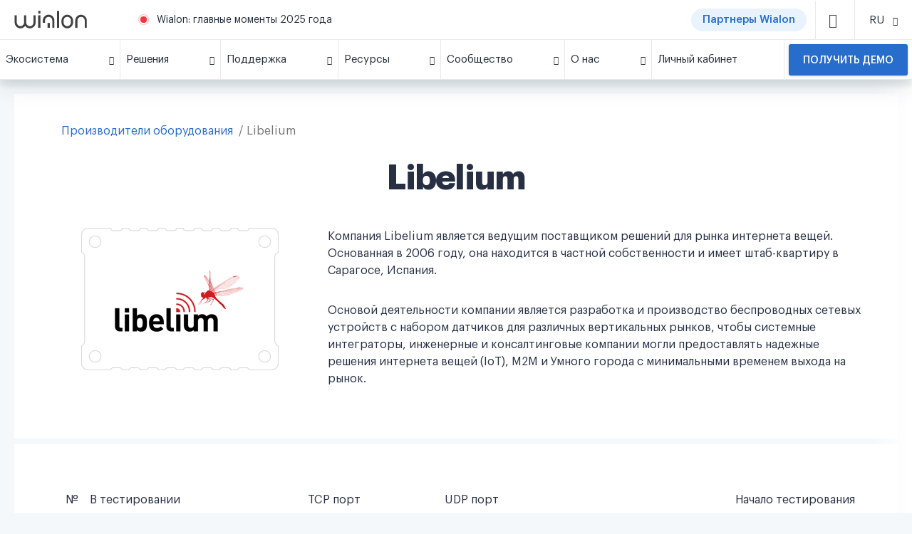

--- FILE ---
content_type: text/html; charset=UTF-8
request_url: https://wialon.com/ru/hw-manufacturers/libelium
body_size: 18880
content:
<!DOCTYPE html>
<html lang="ru-RU">

<head>
    <link rel="icon" type="image/x-icon" href="/favicon.ico">

    <script>
    window.dataLayer = window.dataLayer || [];
</script>
<!-- Google Tag Manager -->
<script>(function(w,d,s,l,i){w[l]=w[l]||[];w[l].push({'gtm.start':
            new Date().getTime(),event:'gtm.js'});var f=d.getElementsByTagName(s)[0],
        j=d.createElement(s),dl=l!='dataLayer'?'&l='+l:'';j.async=true;j.src=
        'https://www.googletagmanager.com/gtm.js?id='+i+dl;f.parentNode.insertBefore(j,f);
    })(window,document,'script','dataLayer','GTM-5CLTNR');</script>
<!-- End Google Tag Manager -->
    <meta charset="UTF-8" />
    <meta http-equiv="X-UA-Compatible" content="IE=edge">
    <meta name="viewport" content="width=device-width, initial-scale=1">
    <meta name="facebook-domain-verification" content="k77em0b6n70c611vwebin2sqryvypl" />
    <meta name="csrf-param" content="_csrf">
<meta name="csrf-token" content="35WGAO1rmueUe0dhbEDCVcsR3xShhAFpdbXzeEf3D5i54fRopDnehflDdAteNpdlgWmqZZL-cyMx6qkfIpBW3Q==">
    <title>
        Производитель GPS оборудования Libelium | Каталог Wialon    </title>
    
    
    <meta name="keywords" content="">
<meta name="description" content="">
<link href="https://wialon.com/ru/hw-manufacturers/libelium" rel="canonical">
<link href="/assets/663387ef/less/breadcrumbs.css?v=1768199268" rel="stylesheet">
<link href="/assets/f9115ca0/css/bootstrap.css?v=1768199074" rel="stylesheet">
<link href="/assets/acb428eb/less/partner-card.css?v=1768199269" rel="stylesheet">
<link href="/assets/31bde25a/css/privacy-consent.min.css?v=1768199268" rel="stylesheet">
<link href="/assets/c6f4ce6c/css/blueimp-gallery.css?v=1768199086" rel="stylesheet">
<link href="/assets/ece95996/less/style.css?v=1768199271" rel="stylesheet">
<link href="/assets/ece95996/fonts/icons/style_backend.css?v=1768199271" rel="stylesheet">
<link href="/assets/acb428eb/fonts/temp-iconmoon/style.css?v=1768199269" rel="stylesheet">
<link href="/assets/b9c9283b/js/swiper/swiper.min.css?v=1768199272" rel="stylesheet" media="(min-width: 300px)">
<link href="/assets/acb428eb/less/_old_main.css?v=1768199269" rel="stylesheet">
<link href="/assets/acb428eb/less/_old_icons.css?v=1768199269" rel="stylesheet">
<style>.vendor-logo_link {
    display: inline-flex;
    justify-content: center;
    align-items: center;
    width: 100%;
    height: 100%;
}
.vendor-logo {
    transition: all .25s;
}
.vendor-logo:hover {
    -webkit-filter: drop-shadow(0 4px 6px rgba(55, 71, 79, .16));
    filter: drop-shadow(0 4px 6px rgba(55, 71, 79, .16));
    transform: translateZ(0);
}</style>
<style>.card {
    box-shadow: 0 0 5px #ddd;

}

.btn.btn-default {
    border: 1px solid #ddd;
}

.sp-widget{
  left: 65px !important;
  bottom: 6px !important;
  height: 44px !important;
  box-shadow: none !important;
  border-radius: 3px !important;
}</style>
<style>.container {
    background-color: transparent;
}



.g-footer__info {
    display: flex;
    padding-right: 50px;
}

.g-footer__info svg {
    height: 80px;
}

.g-footer__info > a {
    margin-bottom: -20px;
}

.g-footer__info .w-66 {
    width: 66%;
}

.g-footer__info .w-34 {
    width: 34%;
}

.video {
    margin-right: 50px;
    margin-bottom: 20px;
}
.mln-popup {
   overflow: hidden;
}
.snp-image-card__container>img {
    width: 100%;
    height: 100%;
    object-fit: cover;
    object-position: center;
}
/* COVID BUTTON CSS */
.covid-button {
    display: flex;
    background: #c22d2d;
    border-radius: 50px;
    /*width: 90px;*/
    cursor: pointer;
    margin: 0 10px 0 0;
    padding: 0 15px;
}
.covid-button span {
    font-size: 12px;
    color: #fff;
    font-weight: 600;
}

/* missing styles from main.css */
.w-100 {
    width: 100% !important;
}

.pl-3, .px-3 {
    padding-left: 1rem !important;
}

.d-inline-block {
    display: inline-block !important;
}

.pl-4, .px-4 {
    padding-left: 1.5rem !important;
}

.mt-0, .my-0 {
    margin-top: 0 !important;
}

.link {
    color: #276DCB;
    cursor: pointer;
}

@media (max-width: 768px) {
    .covid-button {
        display:none;
    }
}
@media (max-width: 350px) {
    .covid-button span {
        font-size: 10px;
    }
    .covid-button {
        /*width: 60px;*/
        margin: 0 4px 0 0;
        padding: 0 5px;
    }
}

@media (min-width: 769px) {
    .actual-btn__block {
        display: none;
    }
}

@media (min-width: 768px) and (max-width: 1439px) {
    .g-footer__info {
        flex: 0 0 30%;
        max-width:30%
    }
    
    .g-footer__socials {
        flex: 0 0 30%;
        max-width: 30%;
        margin-top: 0;
    }
      
    .footer-block-1 {
        position: relative;
        top: auto;
    }
      
    .footer-block-2 {
        position: relative;
        top: auto;
    }
}

.sp-widget{
  left: 65px !important;
  bottom: 6px !important;
  height: 44px !important;
  box-shadow: none !important;
  border-radius: 3px !important;
}
</style>
<style>.become-partner__title {
    text-align: center;
}</style>
<style></style></head>

<body>
    <!-- Google Tag Manager (noscript) -->
<noscript><iframe src="https://www.googletagmanager.com/ns.html?id=GTM-5CLTNR"
                  height="0" width="0" style="display:none;visibility:hidden"></iframe></noscript>
<!-- End Google Tag Manager (noscript) -->
        

<div class="g-menu__outer" id="gurtam_menu">
    <div class="g-menu">
        <div class="g-menu__top">
            <div class="g-menu__logo-container">
                <a href="/ru"><img class="g-menu__logo" src="/resource/new-design/logo-wialon.svg"/></a>
                <a href="/ru"><img class="g-menu__mobile-logo" src="/resource/new-design/mobile-icon-wialon.svg"/></a>
            </div>
            <div class="g-menu__center">
                <span class="g-menu__warn"></span>
                    <span class="g-menu__message">
        <a href="https://wialon.com/ru/blog/wialon-recap-2025" target="_blank">Wialon: главные моменты 2025 года</a>
    </span>

                <!--<span class="g-menu__message">-->
                    <!--<a href="/ru/blog?text=&date=&translated_date=&tags%5B%5D=IoT-%D0%B2%D0%B5%D1%81%D0%BD%D0%B0">IoT-весна: узнайте об особенностях использования телематики в земледелии</a>-->
                    <!--<a href="https://help.wialon.com/help/ru" target="_blank">Справочный центр Wialon: вся информация по Wialon в одном месте</a>-->
                    <!--<a href="/ru/marketplace">Маркетплейс – полный каталог решений на Wialon. Найдите то, что нужно вам!</a>-->
                    <!--<a href="/ru/dealers">Карта партнеров Wialon возвращается – ищите нужный вам офис!</a>-->
                    <!--<a href="/ru/case-studies">Узнайте, как партнеры внедряют Wialon в разных сферах</a>-->
                    <!--<a href="/ru/meetups">Присоединяйтесь к онлайн-встречам с сообществом Wialon на митапах Gurtam</a>-->
                    <!--<a href="/ru/wialon-local-2004-checklist">Wialon Local 2004: обновление серверной версии платформы</a>-->
                    <!--<a href="https://iot-award.gurtam.com/ru" target="_blank">Присоединяйтесь к церемонии награждения IoT Project of the Year!</a>-->
                    
                    
                <!--</span>-->
                <!--<a href="/ru/covid19" class="covid-button" target="_blank"><span>COVID-19</span></a>-->
                <!--<a href="/ru/dealers" class="covid-button" target="_blank"><span>Партнеры Wialon</span></a>-->
                <a href="/ru/dealers" class="actual-btn -mr-12"><span class="actual-btn__text">Партнеры Wialon</span></a>
                
<div class="g-menu__item -search" id="search_icon">
    <span class="g-icon-small d-block -dark">
        <i class="icon-search"></i>
    </span>
</div>
<div class="g-menu__search -button" id="search_line">
    <input id="search_input" type="text" class="g-input" placeholder="Поиск" data-url="https://wialon.com/ru/search">
    <div class="g-menu__search-controls">
        <div class="g-menu__search-close" id="search_close">
            <i class="icon-x temp-icon-x"></i>
        </div>
        <div class="g-menu__search-button" id="search_btn">
            <i class="icon-search"></i>
        </div>
    </div>
</div>
            </div>
            <div class="g-menu__item -lang"><div class="g-menu__item-inner"><span class="g-menu__item-text -select-target">RU</span><span class="g-menu__item-icon"><i class="icon-chevron-down temp-icon-chevron-down"></i></span></div><div class="g-menu__dropdown text-center -select langwidgetnew"><a href="/en/hw-manufacturers/libelium"><div class="g-menu__dropdown-item langwidgetnew">EN</div></a><a href="/es/hw-manufacturers/libelium"><div class="g-menu__dropdown-item langwidgetnew">ES</div></a><a href="/fr/hw-manufacturers/libelium"><div class="g-menu__dropdown-item langwidgetnew">FR</div></a><a href="/pt/hw-manufacturers/libelium"><div class="g-menu__dropdown-item langwidgetnew">PT</div></a><a href="/ru/hw-manufacturers/libelium"><div class="g-menu__dropdown-item langwidgetnew">RU</div></a></div></div>
            <div class="g-menu__item -top -mobile-menu" id="mobile_icon">
                <span class="g-icon-small d-block -dark">
                    <i class="temp-icon-menu"></i>
                </span>
            </div>
        </div>
        
    <div class="g-menu__bottom" id="menu_line">
        <div class="g-menu__item actual-btn__block">
            <a
                href="/ru/dealers"
                class="actual-btn actual-btn__mobile">
                    <span class="actual-btn__text">
                            Партнеры Wialon                    </span>
            </a>
        </div>
                                                                    <div class="g-menu__item ">
                        <div class="g-menu__item-inner">
                            <span class="g-menu__item-text">
                                Экосистема                            </span>
                            <span class="g-menu__item-icon">
                                <i class="icon-chevron-down temp-icon-chevron-down"></i>
                            </span>
                        </div>
                        <div class="g-menu__dropdown">
                                                            <div class="g-plate">
                                    <h3></h3>
                                    <div class="g-plate__container">
                                                                                                                                <a
                                                href="/ru/vehicle-tracking-system"
                                                class="g-plate__item "
                                                target="_self"
                                            >
                                                                                                    <img class="g-plate__icon -lazy-load" data-src="/storage/menu/678e14f78067b.png">
                                                                                                <div>
                                                                                                    <div class="g-plate__title">
                                                        Wialon                                                    </div>
                                                                                                                                                    <div class="g-plate__text">
                                                        Комплексное решение для цифровизации автопарков                                                    </div>
                                                                                                </div>
                                            </a>
                                                                                                                                <a
                                                href="/ru/gps-hardware"
                                                class="g-plate__item "
                                                target="_self"
                                            >
                                                                                                    <img class="g-plate__icon -lazy-load" data-src="/storage/menu/678e162d8e5c2.png">
                                                                                                <div>
                                                                                                    <div class="g-plate__title">
                                                        GPS и IoT оборудование                                                    </div>
                                                                                                                                                    <div class="g-plate__text">
                                                        GPS-устройства и иное телематическое оборудование, интегрированное с Wialon                                                    </div>
                                                                                                </div>
                                            </a>
                                                                                                                                <a
                                                href="/ru/hw-manufacturers"
                                                class="g-plate__item "
                                                target="_self"
                                            >
                                                                                                    <img class="g-plate__icon -lazy-load" data-src="/storage/menu/678e16bdc0cc1.png">
                                                                                                <div>
                                                                                                    <div class="g-plate__title">
                                                        Производители оборудования                                                    </div>
                                                                                                                                                    <div class="g-plate__text">
                                                        Каталог производителей телематического оборудования                                                    </div>
                                                                                                </div>
                                            </a>
                                                                                                                                <a
                                                href="/en/platform"
                                                class="g-plate__item "
                                                target="_self"
                                            >
                                                                                                    <img class="g-plate__icon -lazy-load" data-src="/storage/menu/68c931758ffc4.png">
                                                                                                <div>
                                                                                                    <div class="g-plate__title">
                                                        Wialon Platform                                                    </div>
                                                                                                                                                    <div class="g-plate__text">
                                                        Мощный конструктор решений для цифровизации автопарков                                                    </div>
                                                                                                </div>
                                            </a>
                                                                                                                                <a
                                                href="/ru/marketplace"
                                                class="g-plate__item "
                                                target="_self"
                                            >
                                                                                                    <img class="g-plate__icon -lazy-load" data-src="/storage/menu/678e172d441ba.png">
                                                                                                <div>
                                                                                                    <div class="g-plate__title">
                                                        Маркетплейс                                                    </div>
                                                                                                                                                    <div class="g-plate__text">
                                                        Приложения и интеграции от команды и сообщества Wialon                                                    </div>
                                                                                                </div>
                                            </a>
                                                                                                                                <a
                                                href="/ru/soft-developers"
                                                class="g-plate__item "
                                                target="_self"
                                            >
                                                                                                    <img class="g-plate__icon -lazy-load" data-src="/storage/menu/678e1791a8835.png">
                                                                                                <div>
                                                                                                    <div class="g-plate__title">
                                                        Разработчики ПО                                                    </div>
                                                                                                                                                    <div class="g-plate__text">
                                                        Специалисты по разработке решений с использованием Wialon SDK и API                                                    </div>
                                                                                                </div>
                                            </a>
                                                                            </div>
                                </div>
                                                    </div>
                    </div>
                                                                                                <div class="g-menu__item ">
                        <div class="g-menu__item-inner">
                            <span class="g-menu__item-text">
                                Решения                            </span>
                            <span class="g-menu__item-icon">
                                <i class="icon-chevron-down temp-icon-chevron-down"></i>
                            </span>
                        </div>
                        <div class="g-menu__dropdown">
                                                            <div class="g-plate">
                                    <h3>Wialon: комплексная платформа для разнообразных задач</h3>
                                    <div class="g-plate__container">
                                                                                                                                <a
                                                href="/ru/vehicle-leasing-software"
                                                class="g-plate__item "
                                                target="_self"
                                            >
                                                                                                    <img class="g-plate__icon -lazy-load" data-src="/storage/menu/639b138cb81f3.png">
                                                                                                <div>
                                                                                                    <div class="g-plate__title">
                                                        Мониторинг для лизинговых компаний                                                    </div>
                                                                                                                                                    <div class="g-plate__text">
                                                        Легко отслеживайте лизинговые ТС и удаленно блокируйте двигатели для их скорейшего возврата                                                    </div>
                                                                                                </div>
                                            </a>
                                                                                                                                <a
                                                href="/ru/agriculture-gps-tracking"
                                                class="g-plate__item "
                                                target="_self"
                                            >
                                                                                                    <img class="g-plate__icon -lazy-load" data-src="/storage/menu/5cee4e657a21a.png">
                                                                                                <div>
                                                                                                    <div class="g-plate__title">
                                                        Умное сельское хозяйство                                                    </div>
                                                                                                                                                    <div class="g-plate__text">
                                                        Оптимизируйте работу предприятий агрокомплекса, обеспечивая полный контроль за полевыми работами                                                    </div>
                                                                                                </div>
                                            </a>
                                                                                                                                <a
                                                href="/ru/delivery-fleet-management"
                                                class="g-plate__item "
                                                target="_self"
                                            >
                                                                                                    <img class="g-plate__icon -lazy-load" data-src="/storage/menu/5c78e20683e4c.png">
                                                                                                <div>
                                                                                                    <div class="g-plate__title">
                                                        Организация процесса доставки                                                    </div>
                                                                                                                                                    <div class="g-plate__text">
                                                        Оптимизируйте маршруты, упрощайте и цифровизируйте процессы доставки, адаптируйте их под нужды клиентов                                                    </div>
                                                                                                </div>
                                            </a>
                                                                                                                                <a
                                                href="/ru/eco-driving"
                                                class="g-plate__item "
                                                target="_self"
                                            >
                                                                                                    <img class="g-plate__icon -lazy-load" data-src="/storage/menu/5c78e502551ee.png">
                                                                                                <div>
                                                                                                    <div class="g-plate__title">
                                                        Контроль качества вождения                                                    </div>
                                                                                                                                                    <div class="g-plate__text">
                                                        Повышайте безопасность вождения, оценивая работу водителей на основе выявленных нарушений                                                    </div>
                                                                                                </div>
                                            </a>
                                                                                                                                <a
                                                href="/ru/fleet-maintenance-management"
                                                class="g-plate__item "
                                                target="_self"
                                            >
                                                                                                    <img class="g-plate__icon -lazy-load" data-src="/storage/menu/5cee4e996a9a2.png">
                                                                                                <div>
                                                                                                    <div class="g-plate__title">
                                                        Контроль техобслуживания автопарка                                                    </div>
                                                                                                                                                    <div class="g-plate__text">
                                                        Эффективно планируйте, контролируйте и отслеживайте ТО автопарка и сопутствующие расходы                                                    </div>
                                                                                                </div>
                                            </a>
                                                                                                                                <a
                                                href="/ru/public-transport-management"
                                                class="g-plate__item "
                                                target="_self"
                                            >
                                                                                                    <img class="g-plate__icon -lazy-load" data-src="/storage/menu/5c78e25fc0aee.png">
                                                                                                <div>
                                                                                                    <div class="g-plate__title">
                                                        Мониторинг городского транспорта                                                    </div>
                                                                                                                                                    <div class="g-plate__text">
                                                        Оптимизируйте маршруты общественного транспорта, создавайте остановки и управляйте расписанием                                                    </div>
                                                                                                </div>
                                            </a>
                                                                                                                                <a
                                                href="/ru/fuel-management-system"
                                                class="g-plate__item "
                                                target="_self"
                                            >
                                                                                                    <img class="g-plate__icon -lazy-load" data-src="/storage/menu/5c78e6626eb6b.png">
                                                                                                <div>
                                                                                                    <div class="g-plate__title">
                                                        Контроль расхода топлива                                                    </div>
                                                                                                                                                    <div class="g-plate__text">
                                                        Контролируйте весь цикл распределения топлива, оптимизируйте расход и предотвращайте нецелевое использование                                                    </div>
                                                                                                </div>
                                            </a>
                                                                            </div>
                                </div>
                                                    </div>
                    </div>
                                                                                                <div class="g-menu__item ">
                        <div class="g-menu__item-inner">
                            <span class="g-menu__item-text">
                                Поддержка                            </span>
                            <span class="g-menu__item-icon">
                                <i class="icon-chevron-down temp-icon-chevron-down"></i>
                            </span>
                        </div>
                        <div class="g-menu__dropdown">
                                                                                                                                    <a
                                        href="/ru/techsupport"
                                        class="g-menu__dropdown-item "
                                        target="_self"
                                    >
                                        Техподдержка 24/7                                    </a>
                                                                                                        <a
                                        href="https://help.wialon.com/ru"
                                        class="g-menu__dropdown-item "
                                        target="_blank"
                                    >
                                        Справочный центр Wialon                                    </a>
                                                                                                        <a
                                        href="/ru/education"
                                        class="g-menu__dropdown-item "
                                        target="_self"
                                    >
                                        Обучение и сертификация                                    </a>
                                                                                                        <a
                                        href="/ru/marketing"
                                        class="g-menu__dropdown-item "
                                        target="_self"
                                    >
                                        Маркетинг                                    </a>
                                                                                    </div>
                    </div>
                                                                                                <div class="g-menu__item ">
                        <div class="g-menu__item-inner">
                            <span class="g-menu__item-text">
                                Ресурсы                            </span>
                            <span class="g-menu__item-icon">
                                <i class="icon-chevron-down temp-icon-chevron-down"></i>
                            </span>
                        </div>
                        <div class="g-menu__dropdown">
                                                                                                                                    <a
                                        href="/ru/blog"
                                        class="g-menu__dropdown-item "
                                        target="_self"
                                    >
                                        Блог                                    </a>
                                                                                                        <a
                                        href="/ru/case-studies"
                                        class="g-menu__dropdown-item "
                                        target="_self"
                                    >
                                        Библиотека кейсов                                    </a>
                                                                                                        <a
                                        href="/ru/knowledge-base"
                                        class="g-menu__dropdown-item "
                                        target="_self"
                                    >
                                        База знаний                                    </a>
                                                                                                        <a
                                        href="/ru/meetups"
                                        class="g-menu__dropdown-item "
                                        target="_self"
                                    >
                                        Видео                                    </a>
                                                                                    </div>
                    </div>
                                                                                                <div class="g-menu__item ">
                        <div class="g-menu__item-inner">
                            <span class="g-menu__item-text">
                                Сообщество                            </span>
                            <span class="g-menu__item-icon">
                                <i class="icon-chevron-down temp-icon-chevron-down"></i>
                            </span>
                        </div>
                        <div class="g-menu__dropdown">
                                                                                                                                    <a
                                        href="/ru/community"
                                        class="g-menu__dropdown-item "
                                        target="_self"
                                    >
                                        Наше сообщество                                    </a>
                                                                                                        <a
                                        href="/ru/dealers"
                                        class="g-menu__dropdown-item "
                                        target="_self"
                                    >
                                        Карта партнеров Wialon                                    </a>
                                                                                                        <a
                                        href="/ru/events-calendar"
                                        class="g-menu__dropdown-item "
                                        target="_self"
                                    >
                                        Выставки и конференции                                    </a>
                                                                                                        <a
                                        href="https://forum.wialon.com/"
                                        class="g-menu__dropdown-item "
                                        target="_blank"
                                    >
                                        Форум                                    </a>
                                                                                    </div>
                    </div>
                                                                                                <div class="g-menu__item ">
                        <div class="g-menu__item-inner">
                            <span class="g-menu__item-text">
                                О нас                            </span>
                            <span class="g-menu__item-icon">
                                <i class="icon-chevron-down temp-icon-chevron-down"></i>
                            </span>
                        </div>
                        <div class="g-menu__dropdown">
                                                                                                                                    <a
                                        href="/ru/about"
                                        class="g-menu__dropdown-item "
                                        target="_self"
                                    >
                                        Знакомство с Wialon                                    </a>
                                                                                                        <a
                                        href="/ru/contacts"
                                        class="g-menu__dropdown-item "
                                        target="_self"
                                    >
                                        Контакты                                    </a>
                                                                                    </div>
                    </div>
                                                                                                <a
                        class="g-menu__item -no-children  "
                        href="https://my.wialon.com/"
                        target="_blank"
                    >
                        <div class="g-menu__item-inner">
                            <span class="g-menu__item-text">
                                Личный кабинет                            </span>
                        </div>
                    </a>
                                                                            <div class="g-menu__item -request ">
                    <a
                        href="/ru/request"
                        target="_self"
                    >
                        <button class="-mt-0">
                            Получить демо                        </button>
                    </a>
                </div>
                        </div>

    </div>
</div>

<div class="container"><style>
    #p0 {
        width: 100%;
    }
</style>
<div class="block block-text">
    
<div class="col-12 -mb-24" id="g_breadcrumbs" style="display: none">
    <div class="g-breadcrumb__outer">
        <div class="g-breadcrumb ">
                                                                        <a href="/ru/hw-manufacturers" class="g-breadcrumb__link">Производители оборудования</a>
                                                            <div class="g-breadcrumb__link --current">Libelium</div>
        </div>
    </div>
</div>
<script type="application/ld+json">{"@context":"https://schema.org/","@type":"BreadcrumbList","itemListElement":[{"@type":"ListItem","position":1,"name":"\u041f\u0440\u043e\u0438\u0437\u0432\u043e\u0434\u0438\u0442\u0435\u043b\u0438 \u043e\u0431\u043e\u0440\u0443\u0434\u043e\u0432\u0430\u043d\u0438\u044f","item":"/ru/hw-manufacturers"},{"@type":"ListItem","position":2,"name":"Libelium","item":"/ru/hw-manufacturers/libelium"}]}</script>    <div class="block-title"><h1>Libelium</h1></div>
    <div class="block-content hw_vendor">
        <div class="row">
            <div class="col-md-4">
                <div class="logo text-center vendor-logo">
                                            <a class="vendor-logo_link" href="http://www.libelium.com" target="_blank" rel="nofollow">
                                                            <img src="//hwdb-api.gurtam.com/images/vendor/5a85799f69130.png" alt="Libelium"/>
                                                    </a>
                                    </div>
            </div>
            <div class="col-md-8">
                <p>Компания Libelium является ведущим поставщиком решений для рынка интернета вещей. Основанная в 2006 году, она находится в частной собственности и имеет штаб-квартиру в Сарагосе, Испания.</p><p>Основой деятельности компании является разработка и производство беспроводных сетевых устройств с набором датчиков для различных вертикальных рынков, чтобы системные интеграторы, инженерные и консалтинговые компании могли предоставлять надежные решения интернета вещей (IoT), M2M и Умного города с минимальными временем выхода на рынок.</p>                            </div>
        </div>
    </div>
</div>

<div class="block block-bordered">
    <div class="block-content row hw">
        <div id="p0" data-pjax-container="" data-pjax-push-state data-pjax-timeout="5000">                <div class="col-md-12">
                        
            
                            <div id="w0" class="table-wrap"><table class="table"><thead>
<tr style="white-space: nowrap;"><th class="text-right" style="width: 46px;">№</th><th>В тестировании</th><th>TCP порт</th><th>UDP порт</th><th class="text-right">Начало тестирования</th></tr>
</thead>
<tbody>
<tr data-key="0"><td class="gray text-right">1</td><td>Waspmote</td><td>21255</td><td>-</td><td class="text-right">23-08-2016</td></tr>
</tbody></table></div>                    </div>

                </div>    </div>
</div>



    <div class="g-card" id="becomePartner-Request-block">
        <div class="col-12">
            <h2 class="become-partner__title">
                Развивайте бизнес вместе с нами            </h2>
        </div>
        <div class="link-cards">
            <div class="p-card">
                <div class="p-card__icon">
                    <i class="icon-check-circle"></i>
                </div>
                <h3 class="p-card__title">
                    Станьте партнером Wialon                </h3>
                <div class="p-card__text">
                    Предлагайте услуги цифровизации автопарков в вашем регионе. Получите доступ к глобальному сообществу экспертов, уникальным знаниям и другим катализаторам роста вашего бизнеса.                </div>
                <button class="p-card__button -light" onclick="location.href='#request'">
                    Начать работу                </button>
            </div>
            <div class="p-card p-card__find">
                <div class="p-card__icon">
                    <i class="icon-search"></i>
                </div>
                <h3 class="p-card__title">
                    Выберите поставщика Wialon                </h3>
                <div class="p-card__text">
                    Получите гибкое решение для управления автопарком, адаптированное под ваши потребности. Хотели бы улучшить эффективность и сократить затраты вашего бизнеса? Свяжитесь с одним из наших партнеров.                </div>
                <button class="p-card__button -light" onclick="location.href='/ru/dealers'">
                    Поиск на карте                </button>
            </div>
        </div>
    </div>

    <div class="g-card -dark-bg" id="request">
        <!-- NEW LEADS FORM START-->
        <div style="width: 100%;">
          <div id="iframe-leads-form"></div>
        </div>
        <script src="/external/embed-leads-form.js"></script>
        <script>
          IframeEmbed.init({ 
              containerId: 'iframe-leads-form',
              src: '/ru/embed/leads-form'
          });
        </script>
        <!--NEW LEADS FORM END -->

        <!-- OLD LEADS FORM
        <div class="r-step">
            <h2 class="text-center">
                Заполните заявку для начала работы с Wialon
            </h2>
            
<script defer>
    window.lang = 'ru';

    function setDataLayer () {
        setTimeout(function () {
            const honeypot = $('.honeypot').val();
            const error = $('.-error');
            if (!honeypot.length && !error.length) {
                const acquisition = document.querySelector('input[name="acquisition"]:checked').value;
                const leadType = {
                    0: 'start-up',
                    1: 'integrator',
                    2: 'end-user',
                    3: 'personal',
                }
                const leadTypeEvents = {
                    0: 'start-up-request',
                    1: 'integrator-request',
                    2: 'end-user-request',
                    3: 'personal-request',
                }
                dataLayer.push({
                    'event': leadTypeEvents[acquisition],
                    'formType': 'step-by-step',
                    'language': window.lang,
                });
            }
        }, 400);
    }
</script>

<form class="g-form -step" method="post"
      action="/ru/form/step-form/request_by_step">
    <input type="hidden" name="_csrf" value="35WGAO1rmueUe0dhbEDCVcsR3xShhAFpdbXzeEf3D5i54fRopDnehflDdAteNpdlgWmqZZL-cyMx6qkfIpBW3Q==">
    <input type="hidden" name="step" value="1" class="-step-counter">
    <input type="hidden" name="form_id" class="-form-id">
    <div class="g-form__steps-line">
        <div class="g-form__step -active" data-target="#step_1">
            Шаг 1        </div>
        <div class="g-form__step" data-target="#step_2">
            Шаг 2        </div>
        <div class="g-form__step" data-target="#step_3">
            Шаг 3        </div>
    </div>
    <div class="g-form__step-fields" id="step_1" style="display: block">
        <div class="g-field">
            <div class="g-field__label">Имя*</div>
            <input id="first_name" type="text" name="name" class="g-input" placeholder="Введите ваше имя">
            <div class="g-input__error"></div>
        </div>
        <div class="g-field">
            <div class="g-field__label">Фамилия*</div>
            <input id="last_name" type="text" name="last_name" class="g-input" placeholder="Введите вашу фамилию">
            <div class="g-input__error"></div>
        </div>
        <div class="g-field">
            <div class="g-field__label">Компания*</div>
            <input type="text" name="organization" class="g-input"
                   placeholder="Введите название компании">
            <div class="g-input__error"></div>
        </div>
        <div class="g-field">
            <div class="g-field__label">Email*</div>
            <input id="email" type="text" name="email" class="g-input" placeholder="Введите ваш email">
            <div class="g-input__error"></div>
        </div>
        <div class="g-field">
            <div class="g-field__label">Телефон</div>
            <input id="phone" type="text" name="phone" class="g-input"
                   placeholder="Введите ваш номер телефона">
            <div class="g-input__error"></div>
        </div>
        <div class="g-field">
            <div class="g-checkbox">
                <input type="checkbox" value="1" name="access_to_the_personal_data" class="g-checkbox__input"
                       id="check_3 privacy">
                <label class="g-checkbox__label" for="check_3 privacy">
                    <span class="g-checkbox__icon icon-square temp-icon-square"></span>
                    <span class="g-checkbox__text">
                    Я согласен на обработку персональных данных                        <br>
                    <a href="https://wialon.com/ru/privacy-policy" target="_blank">
                        Политика конфиденциальности                    </a>
                </span>
                </label>
            </div>
        </div>
        <div class="g-field" style="display: none">
            <input type="text" name="honeypot" class="g-input honeypot" placeholder="honeypot">
        </div>
        <button data-next="#step_2">Далее</button>
    </div>
    <div class="g-form__step-fields" id="step_2" style="display: none">
        <div class="g-field">
            <div class="g-field__label">Страна*</div>
            <div class="g-select">
                <select id="form-country2" class="g-select__input" name="country" data-placeholder="Выберите один из вариантов" data-no_results_text="No results match">

</select>            </div>
        </div>
        <div class="g-field">
            <div class="g-field__label">Город</div>
            <div class="g-select">
                <select id="form-city2" class="g-select__input" name="city" data-city-url="/region/cities?country_id=_country_id&amp;_lang=ru" data-placeholder="Выберите один из вариантов" data-no_results_text="No results match">

</select>            </div>
        </div>
        <div class="g-field">
            <div class="g-field__label">Откуда вы узнали о нас?*</div>
            <div class="g-select">
                <select id="user_defined_source" class="g-select__input" name="how_did_you_find_us" data-placeholder="Выберите один из вариантов" data-no_results_text="No results match">
<option value=""></option>
<option value="Реклама в интернете">Реклама в интернете</option>
<option value="Из поисковой системы">Из поисковой системы</option>
<option value="Email-рассылка">Email-рассылка</option>
<option value="Увидел(ла) на выставке">Увидел(ла) на выставке</option>
<option value="Узнал(а) от знакомых">Узнал(а) от знакомых</option>
<option value="Другое (напишите в поле &quot;Комментарий&quot;)">Другое (напишите в поле &quot;Комментарий&quot;)</option>
</select>            </div>
        </div>
        <button data-next="#step_3">Далее</button>
    </div>
    <div class="g-form__step-fields" id="step_3" style="display: none">
        <div class="-mb-28">
            <div class="g-text-bold">
                Цель приобретения платформы для GPS/ГЛОНАСС-мониторинга*
            </div>
                            <div class="g-radio">
                    <input class="g-radio__input" checked name="acquisition"
                           type="radio" id="step_radio_2" value="2">
                    <label class="g-radio__label -tab" for="step_radio_2"
                           data-target=".-for-step-radio-2">
                        <span class="g-radio__text">Бизнес: нужен мониторинг собственного автопарка</span>
                    </label>
                </div>
                            <div class="g-radio">
                    <input class="g-radio__input"  name="acquisition"
                           type="radio" id="step_radio_0" value="0">
                    <label class="g-radio__label -tab" for="step_radio_0"
                           data-target=".-for-step-radio-0">
                        <span class="g-radio__text">Бизнес: хотите стать интегратором системы мониторинга</span>
                    </label>
                </div>
                            <div class="g-radio">
                    <input class="g-radio__input"  name="acquisition"
                           type="radio" id="step_radio_1" value="1">
                    <label class="g-radio__label -tab" for="step_radio_1"
                           data-target=".-for-step-radio-1">
                        <span class="g-radio__text">Бизнес: занимаетесь мониторингом, но хотите расширить продуктовое портфолио</span>
                    </label>
                </div>
                            <div class="g-radio">
                    <input class="g-radio__input"  name="acquisition"
                           type="radio" id="step_radio_3" value="3">
                    <label class="g-radio__label -tab" for="step_radio_3"
                           data-target=".-for-step-radio-3">
                        <span class="g-radio__text">Личное использование</span>
                    </label>
                </div>
                    </div>

        <div class="g-field -mt-lg-12 -tab-target -for-step-radio-0 -for-step-radio-1" style="display: none">
            <div class="g-field__label">Планируемое количество ТС для мониторинга</div>
            <input id="fleet_size" type="number" name="count_near_future" class="g-input -number-no-spin"
                   placeholder="Количество ТС (только число)" min="0">
            <div class="g-input__error"></div>
        </div>
        <div class="g-field -tab-target -for-step-radio-2" style="display: block">
            <div class="g-field__label">Размер автопарка</div>
            <input id="fleet_size" type="number" name="size_of_fleet" class="g-input -number-no-spin"
                   placeholder="Количество ТС (только число)" min="0">
            <div class="g-input__error"></div>
        </div>
        <div class="g-field -tab-target -for-step-radio-1 -for-step-radio-2" style="display: block">
            <div class="g-field__label">Текущая система мониторинга, если используете</div>
            <input id="current_fms" type="text" name="request_other_soft" class="g-input"
                   placeholder="Укажите название">
            <div class="g-input__error"></div>
        </div>
        <div class="g-field -tab-target -for-step-radio-0 -for-step-radio-1 -for-step-radio-2" style="display: block">
            <div class="g-field__label">Оборудование, которое планируете использовать</div>
            <input id="hardware" type="text" name="device_manufacturer" class="g-input"
                   placeholder="Укажите название">
            <div class="g-input__error"></div>
        </div>
        <div class="g-field">
            <div class="g-field__label">Комментарий</div>
            <textarea id="comment" name="comment" class="r-textarea"
                      placeholder="Введите ваш комментарий"></textarea>
            <div class="g-input__error"></div>
        </div>
        <div class="g-field">
            <div class="g-checkbox">
                <input type="checkbox" value="1" name="trial_version" class="g-checkbox__input" id="check_2 trial">
                <label class="g-checkbox__label" for="check_2 trial">
                    <span class="g-checkbox__icon icon-square temp-icon-square"></span>
                    <span class="g-checkbox__text">Получить пробную версию Wialon</span>
                </label>
            </div>
        </div>
        <button class="-from-send" data-next="#step_finish"
                onclick="setDataLayer(); yaCounter10337233.reachGoal('REQUEST_RU');">Отправить</button>
    </div>
    <div id="step_finish" class="g-form__step-ok" style="display: none">
        <div class="g-form__ok-icon">
            <img src="/images_redesign/icon_ok.png">
        </div>
        <div class="g-form__step-ok-message">
            <div>Спасибо! Ваши данные отправлены.</div>
            <div>Наш специалист свяжется с вами.</div>
        </div>
    </div>
</form>

        </div>-->
    </div></div>

<!--Popup form-->
<!--<a href="https://2mln.gurtam.com/ru" target="_blank"  class="mln-popup">
    <div class="mln-popup__close" >
        <i class="icon-x  temp-icon-x"></i>
    </div>
    <img class="mln-popup__img" style="width: 100%;" src="/img/2mln/2mln-popup.png">
    <div class="mln-popup__text">
        2 000 000 объектов на Wialon!
    </div>
</a>-->


<div class="g-footer">
    <div class="g-footer__content">
    <div class="g-footer__left">
        <div class="g-footer__column">
           <div class="g-footer__title">Экосистема Wialon</div>
           <div class="g-footer__item"><a href="/ru/vehicle-tracking-system">Wialon</a></div>
            <div class="g-footer__item"><a href="/en/platform">Wialon Platform</a></div>
            <!--<div class="g-footer__item"><a href="/ru/hosting">Wialon Hosting</a></div>-->
            <!--<div class="g-footer__item"><a href="/ru/local">Wialon Local</a></div>-->
            <!--<div class="g-footer__item"><a href="/ru/mobile-app">Приложение Wialon</a></div>-->
            <div class="g-footer__item"><a href="/ru/maps">Gurtam Maps</a></div>
            <div class="g-footer__item"><a href="/ru/datacenter">Дата-центр</a></div>
            <div class="g-footer__item"><a href="/ru/security">Безопасность</a></div>
            <div class="g-footer__item"><a href="/ru/gps-hardware">GPS и ГЛОНАСС оборудование</a></div>
            <div class="g-footer__item"><a href="/ru/hw-manufacturers">Производители оборудования</a></div>
            <div class="g-footer__item"><a href="/ru/marketplace">Маркетплейс</a></div>
             <div class="g-footer__item"><a href="/ru/soft-developers">Разработчики ПО</a></div>
              <div class="g-footer__item"><a href="/ru/about">О Wialon</a></div>
            <div class="g-footer__item"><a href="/ru/contacts">Контакты</a></div>
            <div class="g-footer__item"><a href="/ru/request">Оставить заявку</a></div>
        </div>
        <div class="g-footer__column">
            <div class="g-footer__title">Решения</div>
            <div class="g-footer__item"><a href="/ru/vehicle-leasing-software">Мониторинг для лизинговых компаний</a></div>
            <div class="g-footer__item"><a href="/ru/agriculture-gps-tracking">Управление и мониторинг сельхозтехники</a></div>
            <div class="g-footer__item"><a href="/ru/delivery-fleet-management">Планирование маршрутов доставки</a></div>
            <div class="g-footer__item"><a href="/ru/eco-driving">Контроль качества вождения</a></div>
            <div class="g-footer__item"><a href="/ru/fleet-maintenance-management">Контроль техобслуживания автопарка</a></div>
            <!--<div class="g-footer__item"><a href="/ru/employee-gps-tracking">Контроль мобильных сотрудников</a></div>-->
            <div class="g-footer__item"><a href="/ru/public-transport-management">Мониторинг пассажирского транспорта</a></div>
            <div class="g-footer__item"><a href="/ru/fuel-management-system">Система мониторинга топлива</a></div>
            <!--<div class="g-footer__item"><a href="/ru/real-time-fleet-tracking">Онлайн мониторинг</a></div>-->
            <!--<div class="g-footer__item"><a href="/ru/tachograph-analysis">Программа для считывания карт тахографа</a></div>-->
        </div>
    </div>
    <div class="g-footer__right">
        <div class="g-footer__column">
            <div class="g-footer__title">Ресурсы</div>
            <div class="g-footer__item"><a href="/ru/techsupport">Техподдержка 24/7</a></div>
            <div class="g-footer__item"><a href="https://help.wialon.com/ru" target="_blank">Справочный центр</a></div>
            <div class="g-footer__item"><a href="/ru/education">Обучение и сертификация</a></div>
            <div class="g-footer__item"><a href="/ru/marketing">Маркетинг</a></div>
            <div class="g-footer__item"><a href="/ru/blog">Блог</a></div>
            <div class="g-footer__item"><a href="/ru/case-studies">Библиотека кейсов</a></div>
            <div class="g-footer__item"><a href="/en/knowledge-base">База знаний</a></div>
            <div class="g-footer__item"><a href="/ru/meetups">Видео</a></div>
        </div>
        <div class="g-footer__column">
            <div class="g-footer__title">Сообщество</div>
            <div class="g-footer__item"><a href="/ru/community">Сообщество Wialon</a></div>
            <div class="g-footer__item"><a href="/ru/dealers">Карта партнеров</a></div>
            <div class="g-footer__item"><a href="/ru/events-calendar">Выставки и конференции</a></div>
            <div class="g-footer__item"><a href="https://forum.wialon.com/" target="_blank">Форум</a></div>
        </div>
    </div>

</div>
<div class="g-footer__additionals">
    <a href="https://gurtam.com/" target="_blank">
                <svg width="160" xmlns="http://www.w3.org/2000/svg" viewBox="0 0 282 81" style="
    margin: 10px 20px 0 15px;
">
  <path d="M33.1 33.4 19 47.5l14.1 14 14.1-14.1-14.1-14ZM67.4 30 49.9 47.4 64 61.5l17.5-17.4L67.4 30ZM17.6 48.8.2 66.2l14.1 14.1 17.5-17.4-14.1-14.1Zm31 0-14.1 14 14.1 14.1 14.1-14-14.1-14.1Zm167.9-4.7-14.2 28.6h9.7l3.4-6.9h11.9l2.2 6.9h9.7L230 44.1h-13.6Zm2 15.7 4.2-8.5 2.7 8.5h-6.9Zm48.3-15.7-5.7 17.6-3.4-17.6h-14.5l-1.7 28.6h9.1l1.2-20.6 4.1 20.6h9.2l6.6-20.6-1.2 20.6h9.1l1.7-28.6h-14.5ZM101.9 62.2h3.8l-.3 4.4c0 .2-.8.4-1 .4-3.4.7-7.8.1-9.8-3.1-2.2-4.1-.4-10.5 4-12.4 4.3-2 10.1-1.3 14.3-.2l.4-6.6c-6-1.2-12.6-1.9-18.5.2-5.7 2.1-9.7 7.2-10.2 13.3-.3 3.7.6 7.7 3.1 10.5 3.5 3.9 9 4.5 14 4.6 3.8 0 7.9-.4 11.7-1.1l.9-16.1h-12.2l-.4 6.1Zm106.4-18.1h-26.5l-.4 6.1h8.6l-1.3 22.5h9.1l1.3-22.5h8.7l.4-6.1Zm-79.5 0h-9.1s-1.1 18.3-1.2 20c0 1.7.4 3.5 1.3 4.8 1 1.4 2.8 2.4 4.5 3.1 2.1.8 4.6 1.2 6.9 1.3 3.8.1 7.8-.2 11.1-1.9 2.5-1.3 4-2.9 4.7-5.5.2-.7.3-1.7.4-2.9l1.1-18.9h-9.1l-1 17.1c-.2 4.1-3.1 5.9-5.5 5.9s-5.5-2.5-5.2-6.4l1-16.7Zm41.3 0c3.7 0 9.2 2.2 9.2 7.5s-2.9 7.8-6.7 9l6.4 12.1h-9.1l-8.4-16h5.7c1.8 0 3.3-1.4 3.3-3.2s-1.5-3.3-3.3-3.3h-5.3l-1.3 22.5h-9.1l1.7-28.6h17Z"></path>
  <path d="M267.4 30.3v-2.8h1.8c1 0 1.7-.6 2.2-1.9l.8-2-6.5-16.7h3.6l3.4 9.2c.4 1.3.9 2.5 1.3 3.8.4-1.3.8-2.5 1.3-3.8l3.3-9.2h3.5l-7.6 19.7c-.9 2.4-2.6 3.7-4.9 3.7h-2.1Zm-9.2-6.3c-2.2 0-4.1-.9-5.2-2.9v2.6h-3.3V0h3.4v9.3c1.1-1.9 3-2.8 5.1-2.8 4.3 0 7.3 3.5 7.3 8.7s-2.9 8.7-7.3 8.7Zm-.7-2.9c2.7 0 4.6-2 4.6-5.8s-1.9-5.8-4.6-5.8-4.7 2.3-4.7 5.8 1.8 5.8 4.7 5.8ZM230.8 24c-4.4 0-7.3-3.5-7.3-8.7s2.9-8.7 7.3-8.7 4.1.9 5.1 2.8V0h3.4v23.7H236v-2.6c-1.1 2-3 2.9-5.2 2.9Zm.6-2.9c2.9 0 4.7-2.3 4.7-5.8s-1.8-5.8-4.7-5.8-4.6 2-4.6 5.8 1.9 5.8 4.6 5.8Zm-17.1 3c-5 0-8-3.7-8-8.7s3.2-8.8 7.8-8.8 7.8 3.6 7.8 8.8v.9h-12.3c.1 3 1.8 5.1 4.7 5.1s3.7-1.1 4.1-2.7h3.2c-.6 3.2-3.6 5.5-7.4 5.5Zm-4.6-10.5h9c-.3-2.7-2-4.3-4.5-4.3s-4.2 1.7-4.5 4.3Zm-12.8 10.1V6.9h3.2v2.7c.6-1.8 1.9-2.9 4.1-2.9h1.2v3.1c-.3 0-1-.2-1.8-.2-1.9 0-3.4 1.3-3.4 4v9.9h-3.4Zm-9.9.4c-5 0-8-3.7-8-8.7s3.2-8.8 7.8-8.8 7.8 3.6 7.8 8.8v.9h-12.3c.1 3 1.8 5.1 4.7 5.1s3.7-1.1 4.1-2.7h3.2c-.6 3.2-3.6 5.5-7.4 5.5Zm-4.7-10.5h9c-.3-2.7-2-4.3-4.5-4.3s-4.2 1.7-4.5 4.3Zm-22.9 10.1-5.2-16.8h3.5l1.9 6.9c.6 2 1.1 4.2 1.6 6.3.5-2.1 1.1-4.2 1.6-6.3l2-6.9h3.2l1.9 6.9c.6 2 1.1 4.1 1.6 6.2.5-2 1-4.2 1.6-6.2l1.9-6.9h3.5l-5.2 16.8h-3.5l-2.1-7.3c-.5-1.7-.9-3.5-1.4-5.3-.5 1.8-.9 3.6-1.4 5.3l-2.2 7.3h-3.4Zm-13.5.4c-4.8 0-8-3.6-8-8.7s3.2-8.8 8-8.8 8 3.6 8 8.8-3.2 8.7-8 8.7Zm0-2.9c2.9 0 4.6-2.3 4.6-5.8s-1.8-5.9-4.6-5.9-4.6 2.3-4.6 5.9 1.8 5.8 4.6 5.8Zm-25.4 9.1V6.9h3.3v2.4c1.1-1.8 3-2.7 5.2-2.7 4.3 0 7.3 3.5 7.3 8.7S133.4 24 129 24s-4-.9-5.1-2.9v9.2h-3.4Zm7.8-9.2c2.7 0 4.6-2 4.6-5.8s-1.9-5.8-4.6-5.8-4.7 2.3-4.7 5.8 1.8 5.8 4.7 5.8Z" class="st0"></path>
</svg>
        </a>
        <div class="g-footer__info" style="display: none">
            <a class="w-66" href="/">
                <svg width="100%" height="100%" viewBox="0 0 632 145" version="1.1" xmlns="http://www.w3.org/2000/svg" xmlns:xlink="http://www.w3.org/1999/xlink" xml:space="preserve" xmlns:serif="http://www.serif.com/" style="fill-rule:evenodd;clip-rule:evenodd;stroke-linejoin:round;stroke-miterlimit:2;">
                    <g transform="matrix(1,0,0,1,-24.7,-23.4)">
                        <g>
                            <path d="M327,160.8L327,100.9C327,92.9 323.7,85.6 318.5,80.3C313.2,75 305.9,71.8 297.9,71.8C289.9,71.8 282.6,75.1 277.3,80.3C272,85.6 268.8,92.9 268.8,100.9L268.8,120.6C265.9,120 262.9,119.7 259.8,119.7C256.9,119.7 254.1,120 251.4,120.5L251.4,100.9C251.4,88.1 256.6,76.5 265.1,68.1C273.5,59.7 285.2,54.4 297.9,54.4C310.7,54.4 322.3,59.6 330.7,68.1C339.1,76.5 344.4,88.2 344.4,100.9L344.4,160.6C341.8,160.1 339,159.9 336.3,159.9C333.1,159.9 330,160.2 327,160.8Z" style="fill:rgb(64,64,65);"/>
                            <path d="M42,59L42,117.4C42,125.4 45.3,132.7 50.5,138C55.8,143.3 63.1,146.5 71.1,146.5C79.1,146.5 86.4,143.2 91.7,138C97,132.7 100.2,125.4 100.2,117.4L100.2,58.8C103,59.3 105.9,59.6 108.9,59.6C111.9,59.6 114.8,59.3 117.6,58.8L117.6,117.5C117.6,125.5 120.9,132.8 126.1,138.1C131.4,143.4 138.7,146.6 146.7,146.6C154.7,146.6 162,143.3 167.3,138.1C172.6,132.8 175.8,125.5 175.8,117.5L175.8,58.8C178.6,59.3 181.4,59.6 184.4,59.6C187.4,59.6 190.4,59.3 193.2,58.8L193.2,117.5C193.2,130.3 188,141.9 179.5,150.3C171.1,158.7 159.4,164 146.7,164C133.9,164 122.3,158.8 113.9,150.3C112.1,148.5 110.4,146.5 108.9,144.5C107.4,146.6 105.7,148.5 103.9,150.3C95.6,158.7 84,164 71.2,164C58.4,164 46.8,158.8 38.4,150.3C30,141.9 24.7,130.2 24.7,117.5L24.7,58.5C28,59.3 31.5,59.7 35,59.7C37.4,59.6 39.7,59.4 42,59Z" style="fill:rgb(64,64,65);"/>
                            <path d="M587.3,160.8L587.3,100.9C587.3,92.9 584,85.6 578.8,80.3C573.5,75 566.2,71.8 558.2,71.8C550.2,71.8 542.9,75.1 537.6,80.3C532.3,85.6 529.1,92.9 529.1,100.9L529.1,160.6C526.3,160.1 523.5,159.8 520.6,159.8C517.6,159.8 514.6,160.1 511.7,160.7L511.7,100.9C511.7,88.1 516.9,76.5 525.4,68.1C533.8,59.7 545.5,54.4 558.2,54.4C571,54.4 582.6,59.6 591,68.1C599.4,76.5 604.7,88.2 604.7,100.9L604.7,160.6C602.1,160.1 599.3,159.9 596.6,159.9C593.4,159.9 590.3,160.2 587.3,160.8Z" style="fill:rgb(64,64,65);"/>
                            <path d="M381.9,23.4L381.9,160.5C379.5,160.1 376.9,159.9 374.4,159.9C371,159.9 367.7,160.3 364.5,161L364.5,23.4C367.3,23.9 370.2,24.2 373.2,24.2C376.2,24.2 379.1,24 381.9,23.4Z" style="fill:rgb(64,64,65);"/>
                            <path d="M231.2,58.7L231.2,160.7C228.3,160.1 225.4,159.8 222.3,159.8C219.4,159.8 216.5,160.1 213.8,160.6L213.8,58.8C216.5,59.3 219.3,59.5 222.1,59.5C225.2,59.6 228.2,59.3 231.2,58.7Z" style="fill:rgb(64,64,65);"/>
                            <path d="M231.2,23.4L231.2,43.7C228.3,44.7 225.3,45.2 222.1,45.2C219.2,45.2 216.4,44.8 213.8,44L213.8,23.4C216.6,23.9 219.5,24.2 222.5,24.2C225.4,24.2 228.3,24 231.2,23.4Z" style="fill:rgb(64,64,65);"/>
                            <path d="M306.5,120.2L306.5,160.3C304.1,159.9 301.5,159.7 299,159.7C295.6,159.7 292.3,160.1 289.1,160.8L289.1,120.2C291.9,120.7 294.8,121 297.8,121C300.8,121 303.7,120.8 306.5,120.2Z" style="fill:rgb(64,64,65);"/>
                            <path d="M446.8,146.6C454.8,146.6 462.1,143.3 467.4,138.1C472.7,132.8 475.9,125.5 475.9,117.5L475.9,101C475.9,93 472.6,85.7 467.4,80.4C462.1,75.1 454.8,71.8 446.8,71.8C438.8,71.8 431.5,75.1 426.2,80.3C420.9,85.6 417.7,92.8 417.7,100.9L417.7,117.4C417.7,125.4 421,132.7 426.3,138C431.5,143.3 438.7,146.6 446.8,146.6ZM446.8,164C434,164 422.4,158.8 414,150.3C405.6,141.9 400.3,130.2 400.3,117.5L400.3,101C400.3,88.2 405.5,76.6 414,68.2C422.4,59.8 434.1,54.5 446.8,54.5C459.6,54.5 471.2,59.7 479.6,68.2C488,76.6 493.3,88.3 493.3,101L493.3,117.5C493.3,130.3 488.1,141.9 479.6,150.3C471.2,158.7 459.5,164 446.8,164Z" style="fill:rgb(64,64,65);"/>
                        </g>
                    </g>
                </svg>
            </a>
            
           
            <a class="w-34" href="https://wialon.com/ru">
                <svg width="100%" height="100%" viewBox="0 0 320 145" version="1.1" xmlns="http://www.w3.org/2000/svg" xmlns:xlink="http://www.w3.org/1999/xlink" xml:space="preserve" xmlns:serif="http://www.serif.com/" style="fill-rule:evenodd;clip-rule:evenodd;stroke-linejoin:round;stroke-miterlimit:2;">
                    <g transform="matrix(1,0,0,1,-656.1,-23.4)">
                        <g>
                            <path d="M657.6,55.3L657.6,161.6" style="fill:none;fill-rule:nonzero;"/>
                            <rect x="656.1" y="55.3" width="3.1" height="106.4" style="fill:rgb(64,64,65);"/>
                        </g>
                    </g>
                    <g transform="matrix(1,0,0,1,-656.1,-23.4)">
                        <path d="M729.3,59.2L729.3,97L725.8,97L725.8,91.7C723.6,95.3 719.9,97.3 715.5,97.3C707.9,97.3 702.2,91.7 702.2,83.7C702.2,75.6 707.9,70.1 715.5,70.1C719.8,70.1 723.4,71.9 725.7,75.4L725.7,59.2L729.3,59.2ZM725.7,83.6C725.7,77.3 721.4,73.2 715.8,73.2C710.1,73.2 705.8,77.4 705.8,83.6C705.8,89.9 710.1,94 715.8,94C721.4,94.1 725.7,89.9 725.7,83.6Z" style="fill:rgb(64,64,65);fill-rule:nonzero;"/>
                        <path d="M763.4,84.8L741,84.8C741.4,90.4 745.7,94.1 751.5,94.1C754.8,94.1 757.7,92.9 759.7,90.6L761.7,92.9C759.3,95.8 755.6,97.3 751.4,97.3C743,97.3 737.3,91.6 737.3,83.7C737.3,75.8 743,70 750.5,70C758,70 763.5,75.6 763.5,83.6C763.5,84 763.4,84.4 763.4,84.8ZM741,82.1L760,82.1C759.5,76.9 755.7,73.2 750.5,73.2C745.3,73.2 741.5,76.8 741,82.1Z" style="fill:rgb(64,64,65);fill-rule:nonzero;"/>
                        <path d="M793.6,70.2L781.7,97L778,97L766.1,70.2L769.9,70.2L779.9,93L790,70.2L793.6,70.2Z" style="fill:rgb(64,64,65);fill-rule:nonzero;"/>
                        <path d="M822,84.8L799.6,84.8C800,90.4 804.3,94.1 810.1,94.1C813.4,94.1 816.3,92.9 818.3,90.6L820.3,92.9C817.9,95.8 814.2,97.3 810,97.3C801.6,97.3 795.9,91.6 795.9,83.7C795.9,75.8 801.6,70 809.1,70C816.6,70 822.1,75.6 822.1,83.6C822.1,84 822,84.4 822,84.8ZM799.6,82.1L818.6,82.1C818.1,76.9 814.3,73.2 809.1,73.2C803.9,73.2 800.1,76.8 799.6,82.1Z" style="fill:rgb(64,64,65);fill-rule:nonzero;"/>
                        <rect x="830.2" y="59.2" width="3.6" height="37.8" style="fill:rgb(64,64,65);fill-rule:nonzero;"/>
                        <path d="M842,83.6C842,75.7 847.8,70 855.6,70C863.4,70 869.2,75.7 869.2,83.6C869.2,91.5 863.4,97.2 855.6,97.2C847.8,97.3 842,91.6 842,83.6ZM865.6,83.6C865.6,77.3 861.4,73.2 855.7,73.2C850,73.2 845.7,77.4 845.7,83.6C845.7,89.9 850,94 855.7,94C861.4,94 865.6,89.9 865.6,83.6Z" style="fill:rgb(64,64,65);fill-rule:nonzero;"/>
                        <path d="M904.5,83.6C904.5,91.7 898.8,97.2 891.2,97.2C886.9,97.2 883.3,95.4 881,91.9L881,106.8L877.4,106.8L877.4,70.2L880.9,70.2L880.9,75.5C883.1,71.9 886.8,70 891.2,70C898.8,70 904.5,75.5 904.5,83.6ZM900.9,83.6C900.9,77.4 896.6,73.2 890.9,73.2C885.2,73.2 880.9,77.4 880.9,83.6C880.9,89.9 885.2,94 890.9,94C896.6,94.1 900.9,89.9 900.9,83.6Z" style="fill:rgb(64,64,65);fill-rule:nonzero;"/>
                        <path d="M936,84.8L913.6,84.8C914,90.4 918.3,94.1 924.1,94.1C927.4,94.1 930.3,92.9 932.3,90.6L934.3,92.9C931.9,95.8 928.2,97.3 924,97.3C915.6,97.3 909.9,91.6 909.9,83.7C909.9,75.8 915.5,70 923.1,70C930.6,70 936.1,75.6 936.1,83.6C936.1,84 936,84.4 936,84.8ZM913.6,82.1L932.6,82.1C932.1,76.9 928.3,73.2 923.1,73.2C917.9,73.2 914,76.8 913.6,82.1Z" style="fill:rgb(64,64,65);fill-rule:nonzero;"/>
                        <path d="M968.6,59.2L968.6,97L965.1,97L965.1,91.7C962.9,95.3 959.2,97.3 954.8,97.3C947.2,97.3 941.5,91.7 941.5,83.7C941.5,75.6 947.2,70.1 954.8,70.1C959.1,70.1 962.7,71.9 965,75.4L965,59.2L968.6,59.2ZM965.1,83.6C965.1,77.3 960.8,73.2 955.2,73.2C949.5,73.2 945.2,77.4 945.2,83.6C945.2,89.9 949.5,94 955.2,94C960.8,94.1 965.1,89.9 965.1,83.6Z" style="fill:rgb(64,64,65);fill-rule:nonzero;"/>
                        <path d="M732,144.7C732,152.8 726.3,158.3 718.7,158.3C714.3,158.3 710.6,156.4 708.4,152.8L708.4,158.1L704.9,158.1L704.9,120.3L708.5,120.3L708.5,136.4C710.7,132.9 714.4,131.1 718.7,131.1C726.3,131.1 732,136.6 732,144.7ZM728.4,144.7C728.4,138.4 724.1,134.3 718.4,134.3C712.7,134.3 708.4,138.5 708.4,144.7C708.4,150.9 712.7,155.1 718.4,155.1C724,155.2 728.4,151 728.4,144.7Z" style="fill:rgb(64,64,65);fill-rule:nonzero;"/>
                        <path d="M761.9,131.4L748.5,161.4C746.3,166.6 743.4,168.3 739.6,168.3C737.1,168.3 734.7,167.5 733.1,165.9L734.8,163.2C736.1,164.5 737.8,165.2 739.7,165.2C742.1,165.2 743.7,164.1 745.3,160.7L746.5,158.1L734.5,131.4L738.3,131.4L748.4,154.2L758.5,131.4L761.9,131.4Z" style="fill:rgb(64,64,65);fill-rule:nonzero;"/>
                        <path d="M807.6,140.3L811.3,140.3L811.3,153.9C807.9,156.9 803.2,158.4 798.2,158.4C787.4,158.4 779.4,150.7 779.4,140.3C779.4,129.9 787.3,122.2 798.2,122.2C803.6,122.2 808.3,123.9 811.4,127.3L809.1,129.7C806.1,126.7 802.5,125.5 798.4,125.5C789.6,125.5 783.1,131.8 783.1,140.3C783.1,148.8 789.6,155.1 798.3,155.1C801.7,155.1 804.9,154.3 807.6,152.3L807.6,140.3Z" style="fill:rgb(64,64,65);fill-rule:nonzero;"/>
                        <path d="M846.1,131.4L846.1,158.2L842.6,158.2L842.6,153.3C840.7,156.6 837.3,158.4 833,158.4C826.2,158.4 821.7,154.6 821.7,146.9L821.7,131.4L825.3,131.4L825.3,146.6C825.3,152.3 828.3,155.2 833.3,155.2C838.9,155.2 842.4,151.6 842.4,145.5L842.4,131.4L846.1,131.4Z" style="fill:rgb(64,64,65);fill-rule:nonzero;"/>
                        <path d="M870.5,131.1L870.5,134.6L869.6,134.6C864,134.6 860.6,138.2 860.6,144.5L860.6,158.1L857,158.1L857,131.3L860.5,131.3L860.5,136.5C862.1,133 865.5,131.1 870.5,131.1Z" style="fill:rgb(64,64,65);fill-rule:nonzero;"/>
                        <path d="M893,156.5C891.6,157.8 889.4,158.4 887.3,158.4C882.3,158.4 879.5,155.5 879.5,150.6L879.5,134.4L874.7,134.4L874.7,131.3L879.5,131.3L879.5,125.4L883.1,125.4L883.1,131.3L891.2,131.3L891.2,134.4L883.1,134.4L883.1,150.4C883.1,153.6 884.7,155.3 887.7,155.3C889.2,155.3 890.7,154.8 891.7,153.9L893,156.5Z" style="fill:rgb(64,64,65);fill-rule:nonzero;"/>
                        <path d="M920.6,141.5L920.6,158.1L917.1,158.1L917.1,154C915.5,156.8 912.3,158.4 907.9,158.4C901.8,158.4 898.1,155.2 898.1,150.6C898.1,146.5 900.7,143 908.4,143L916.9,143L916.9,141.4C916.9,136.8 914.3,134.3 909.3,134.3C905.8,134.3 902.6,135.5 900.4,137.5L898.8,134.8C901.5,132.5 905.5,131.2 909.7,131.2C916.6,131.1 920.6,134.6 920.6,141.5ZM917,150.1L917,145.7L908.6,145.7C903.4,145.7 901.7,147.7 901.7,150.5C901.7,153.6 904.2,155.5 908.5,155.5C912.5,155.5 915.5,153.6 917,150.1Z" style="fill:rgb(64,64,65);fill-rule:nonzero;"/>
                        <path d="M975.4,142.6L975.4,158.1L971.8,158.1L971.8,143C971.8,137.3 968.9,134.4 964.1,134.4C958.6,134.4 955.1,138 955.1,144.1L955.1,158.2L951.5,158.2L951.5,143C951.5,137.3 948.6,134.4 943.8,134.4C938.4,134.4 934.8,138 934.8,144.1L934.8,158.2L931.2,158.2L931.2,131.4L934.7,131.4L934.7,136.3C936.6,133.1 940,131.2 944.5,131.2C948.9,131.2 952.4,133.1 954,136.9C955.9,133.4 959.8,131.2 964.6,131.2C971.1,131.1 975.4,134.9 975.4,142.6Z" style="fill:rgb(64,64,65);fill-rule:nonzero;"/>
                    </g>
                </svg>
            </a>
        </div>
        <div class="g-footer__socials">
            <div class="g-footer__title -mb-8">Мы в социальных сетях</div>
            
            <a href="https://www.facebook.com/Wialon.platform" target="_blank">
                <span class="g-footer__social-icon -facebook"></span>
            </a>
            <a href="https://www.linkedin.com/showcase/wialon" target="_blank">
                <span class="g-footer__social-icon -linkedin"></span>
            </a>
            <!--<a href="https://vk.com/wialon" target="_blank">
                <span class="g-footer__social-icon -vk"></span>
            </a>-->
            <!--<a href="https://twitter.com/WialonGPS" target="_blank">
                <span class="g-footer__social-icon -twitter"></span>
            </a>-->
            <a href="https://www.instagram.com/wialon_team/" target="_blank">
                <span class="g-footer__social-icon -instagram"></span>
            </a>
            <a href="https://www.youtube.com/user/Gurtam" target="_blank">
                <span class="g-footer__social-icon -youtube"></span>
            </a>
            <!--<a href="#" target="_blank">
                <span class="g-footer__social-icon -yandex-dzen"></span>-->
            <!--</a>-->
            <a href="/ru/blog.rss" target="_blank">
                <span class="g-footer__social-icon -rss"></span>
            </a>
        </div>  
    
        
<!-- Subscribe form-->
        <div class="g-footer__rss">
            <div class="g-footer__title -mb-8">Следите за обновлениями</div>

            <form action="https://gurtam.us11.list-manage.com/subscribe/post?u=a873dc1f50181958803211230&amp;id=61f41c9b03" method="post" 
            id="mc-embedded-subscribe-form" name="mc-embedded-subscribe-form" class="subscribe-form g-fieldline -mr--8 -ml--8" target="_blank" novalidate>
            
                <div class="form-group">
                    <div class="mc-field-group ">
                	    <input type="text" value="" placeholder="Ваше имя*" name="FNAME" class="g-input required" aria-required="true">
                	 </div>
                </div>
                
                <div class="form-group">
                    <div class="mc-field-group ">
                    	<input type="email" value="" placeholder="Email*" name="EMAIL" class="g-input required email" aria-required="true">
                    </div>
                </div>
                
                <div class="form-group">
                    <div style="position: absolute; left: -5000px;" aria-hidden="true">
                        <input type="text" name="b_a873dc1f50181958803211230_61f41c9b03" tabindex="-1" value=""></div>
                    
                    <div class="clear">
                        <input type="submit" value="Подписаться" name="subscribe" class="g-button -mt-0">
                    </div>
                </div>
            </form>

        	<div id="mce-responses" class="clear">
        		<div class="response" id="mce-error-response" style="display:none"></div>
        		<div class="response" id="mce-success-response" style="display:none"></div>
    	    </div> 
        <!--Subscribe form-->
        
    </div>    
        <div class="footer-block-2 -mt-0 w-100">
            <div class="g-footer__copyright pl-3 d-inline-block">Copyright © 2002-2026</div>
            <a class="w-100 pl-4" href="/ru/privacy-policy">Политика конфиденциальности</a>
            <!--<a class="w-100 pl-4" href="/ru/cookie-policy">Политика Cookie</a>-->
            <span class="w-100 pl-4 link" onclick="window.parent.sp.openPreferenceCenter();">Политика Cookie и настройки</span>
        <a class="w-100 pl-3 sm-d-block" href="/en/user-agreement">Пользовательское соглашение</a>
        </div>
        <div class="footer-block-1 -mt-12 w-100">
            
            <a class="w-100 pl-3" href="https://gurtam.com/about" target="_blank">О Gurtam</a>
            <a class="w-100 pl-4" href="https://gurtam.com/team" target="_blank">Команда Gurtam</a>
            <a class="w-100 pl-4" href="https://gurtam.com/contacts" target="_blank">Контакты Gurtam</a>
        </div>
        
</div>


<!--Start of Zopim Live Chat Script-->
<!--<script type="text/javascript">
function loadZopim() {
  setTimeout(function () {
            window.$zopim||(function(d,s){var z=$zopim=function(c){z._.push(c)},$=z.s=d.createElement(s),e=d.getElementsByTagName(s)[0];z.set=function(o){z.set._.push(o)};z._=[];z.set._=[];$.async=!0;$.setAttribute('charset','utf-8');
                $.src='https://v2.zopim.com/?2psshYycRpWGqCNvB2aNFMB0P19XNhAe';z.t=+new Date;$.type='text/javascript';e.parentNode.insertBefore($,e)})(document,'script');
            type="text/javascript">
                
                $zopim(function() {
                    //$zopim.livechat.window.hide();
                    $zopim.livechat.setLanguage('ru');
                    $zopim.livechat.offlineForm.setGreetings('Пожалуйста, оставьте свое сообщение в этой форме, и мы обязательно ответим вам.');
                    $zopim.livechat.badge.setText('');
                    $zopim.livechat.window.setTitle('Поддержка');
                    $zopim.livechat.concierge.setName('Gurtam');
                    $zopim.livechat.concierge.setTitle('Как мы можем вам помочь?');
                    $zopim.livechat.setGreetings({
                        'online': 'Напишите нам',
                        'offline': 'Оставьте свое сообщение'
                    });
                    $zopim.livechat.departments.setLabel('Выберите нужный отдел');
                    $zopim.livechat.departments.filter('');
                    $zopim.livechat.departments.setVisitorDepartment('Support and Sales');
                    $zopim.livechat.theme.reload();
                    $zopim.livechat.badge.setText('Задайте свой вопрос');
                });
    }, 100);
}

window.externalScripts = [loadZopim];
    
    setTimeout(function () {
        if(!document.createElement( "link" ).relList.supports( "preload" )) {
          document.getElementById('fonts').remove();
          var head  = document.getElementsByTagName('head')[0];
            var link  = document.createElement('link');
            link.id  = 'fonts';
            link.rel  = 'stylesheet';
            link.type = 'text/css';
            link.href = window.fontsAssetPath;
            link.media = 'all';
            head.appendChild(link);
        }
    });

</script>-->

<script type="text/javascript">
function loadSubscribeFormValidator() {
    setTimeout(
         function () {
                            var script = document.createElement("script");
                            script.type = "text/javascript";
                            script.src='//s3.amazonaws.com/downloads.mailchimp.com/js/mc-validate.js';
                            script.defer = true;
                            document.getElementsByTagName("head")[0].appendChild(script);
                            script.onload = function() {
                                (function($) {window.fnames = new Array(); window.ftypes = new Array();
                                fnames[1]='FNAME';ftypes[1]='text';fnames[0]='EMAIL';ftypes[0]='email';
                                }(jQuery));
                                var $mcj = jQuery.noConflict(true);
                            }
        },10);
}


</script>
    <!--ScrollToTopWidget::widget()-->
    <div id="scroll_to_top" class="scroll-to-top">
        <div class="g-icon">
            <i class="temp-icon-chevron-up"></i>
        </div>
    </div>
    <script src="/assets/503614e9/jquery.js?v=1768199069"></script>
<script src="/assets/5923a619/yii.js?v=1768199073"></script>
<script src="/assets/5923a619/yii.gridView.js?v=1768199073"></script>
<script src="/assets/eb4460bb/jquery.pjax.js?v=1768199070"></script>
<script src="/assets/31bde25a/js/privacy-consent.js?v=1768199268"></script>
<!--[if lt IE 9]>
<script src="/assets/e0954688/html5shiv.min.js?v=1768199114"></script>
<![endif]-->
<!--[if lt IE 9]>
<script src="/assets/dd1b34b0/respond.min.js?v=1768199124"></script>
<![endif]-->
<script src="/assets/c6f4ce6c/js/blueimp-gallery.js?v=1768199086"></script>
<script src="/assets/c6f4ce6c/js/jquery.blueimp-gallery.js?v=1768199086"></script>
<script src="/assets/ece95996/js/main.js?v=1768199271"></script>
<script src="/assets/cf183fdd/js/blog.table.js?v=1768199269"></script>
<script src="/assets/cf183fdd/js/center.mobal.js?v=1768199269"></script>
<script src="/assets/f9115ca0/js/bootstrap.js?v=1768199074"></script>
<script src="/assets/b9c9283b/js/swiper/swiper.min.js?v=1768199272" defer="defer"></script>
<script src="/assets/b9c9283b/js/chosen/chosen.jquery.min.js?v=1768199272" defer="defer"></script>
<script src="/assets/b9c9283b/js/lazyload/jquery.lazy.min.js?v=1768199272" defer="defer"></script>
<script src="/assets/b9c9283b/js/simple_swipe.js?v=1768199272" defer="defer"></script>
<script src="/assets/b9c9283b/js/main.min.js?v=1768199272" defer="defer"></script>
<script>    const breadcrumb = document.getElementById('g_breadcrumbs');
    const content = document.querySelector('.g-content,.container'); 
    if(content) {
        if(content.classList.contains('g-content') && !content.querySelector('#g_breadcrumbs')) {
            const card = content.querySelector('.g-card, .r-content');
            if (card.className == 'r-content') {
                breadcrumb.classList.remove('col-12');
            }
            card ? card.insertBefore(breadcrumb, card.firstChild) : content.insertBefore(breadcrumb, content.firstChild);
        }
        else if(content.classList.contains('container') && breadcrumb.parentElement.classList.contains('container')) {
            const card = content.querySelector('.g-card, .block');
            card ? card.insertBefore(breadcrumb, card.firstChild) : content.insertBefore(breadcrumb, content.firstChild);
        }
    }

    breadcrumb.style.display = 'block';
</script>
<script>jQuery(function ($) {
jQuery('#w0').yiiGridView({"filterUrl":"\/ru\/hw-manufacturers\/libelium","filterSelector":"#w0-filters input, #w0-filters select","filterOnFocusOut":true});
if (typeof grid_paging_ias !== 'undefined') grid_paging_ias.nextUrl = null
jQuery(document).pjax("#p0 a", {"push":true,"replace":false,"timeout":5000,"scrollTo":false,"container":"#p0"});
jQuery(document).off("submit", "#p0 form[data-pjax]").on("submit", "#p0 form[data-pjax]", function (event) {jQuery.pjax.submit(event, {"push":true,"replace":false,"timeout":5000,"scrollTo":false,"container":"#p0"});});
});</script>
    <div id="gallery" class="blueimp-gallery blueimp-gallery-controls">
        <div class="slides"></div>
        <a class="prev">‹</a>
        <a class="next">›</a>
        <a class="close">×</a>
    </div>
</body>

</html>


--- FILE ---
content_type: text/css; charset=utf-8
request_url: https://wialon.com/assets/css/main.css
body_size: 37559
content:
*,*::before,*::after{box-sizing:border-box}body{margin:unset}html{font-family:sans-serif;-webkit-text-size-adjust:100%;-ms-text-size-adjust:100%;-ms-overflow-style:scrollbar;-webkit-tap-highlight-color:rgba(0,0,0,0);scroll-behavior:smooth;scroll-padding-top:112px}button,input,textarea,select{font:inherit}img,picture,svg,canvas{display:block;max-inline-size:100%;block-size:auto}a{text-decoration:none}ul{margin:0;padding:0;list-style:none}@media(prefers-reduced-motion: reduce){*,*::before,*::after{animation-duration:.01ms !important;animation-iteration-count:1 !important;transition-duration:.01ms !important;scroll-behavior:auto !important}}@font-face{font-family:"Graphik LCG";font-display:swap;src:local("Graphik LCG Thin"),url("/assets/fonts/Graphik/GraphikLCG-Thin.ttf") format("truetype");font-weight:100;font-style:normal}@font-face{font-family:"Graphik LCG";font-display:swap;src:local("Graphik LCG Thin Italic"),url("/assets/fonts/Graphik/GraphikLCG-ThinItalic.ttf") format("truetype");font-weight:100;font-style:italic}@font-face{font-family:"Graphik LCG";font-display:swap;src:local("Graphik LCG Extralight"),url("/assets/fonts/Graphik/GraphikLCG-Extralight.ttf") format("truetype"),url("/assets/fonts/Graphik/GraphikLCG-Extralight.otf") format("opentype"),url("/assets/fonts/Graphik/GraphikLCG-Extralight.ttf") format("truetype");font-weight:200;font-style:normal}@font-face{font-family:"Graphik LCG";font-display:swap;src:local("Graphik LCG Extralight Italic"),url("/assets/fonts/Graphik/GraphikLCG-ExtralightItalic.otf") format("opentype"),url("/assets/fonts/Graphik/GraphikLCG-ExtralightItalic.ttf") format("truetype");font-weight:200;font-style:italic}@font-face{font-family:"Graphik LCG";font-display:swap;src:local("Graphik LCG Light"),url("/assets/fonts/Graphik/GraphikLCG-Light.woff") format("truetype"),url("/assets/fonts/Graphik/GraphikLCG-Light.otf") format("opentype"),url("/assets/fonts/Graphik/GraphikLCG-Light.ttf") format("truetype");font-weight:300;font-style:normal}@font-face{font-family:"Graphik LCG";font-display:swap;src:local("Graphik LCG Light Italic"),url("/assets/fonts/Graphik/GraphikLCG-LightItalic.woff") format("truetype"),url("/assets/fonts/Graphik/GraphikLCG-LightItalic.otf") format("opentype"),url("/assets/fonts/Graphik/GraphikLCG-LightItalic.ttf") format("truetype");font-weight:300;font-style:italic}@font-face{font-family:"Graphik LCG";font-display:swap;src:local("Graphik LCG Regular"),url("/assets/fonts/Graphik/GraphikLCG-Regular.ttf") format("truetype");font-weight:400;font-style:normal}@font-face{font-family:"Graphik LCG";font-display:swap;src:local("Graphik LCG, Regular Italic"),url("/assets/fonts/Graphik/GraphikLCG-RegularItalic.otf") format("opentype"),url("/assets/fonts/Graphik/GraphikLCG-RegularItalic.ttf") format("truetype");font-weight:400;font-style:italic}@font-face{font-family:"Graphik LCG";font-display:swap;src:local("Graphik LCG Medium"),url("/assets/fonts/Graphik/GraphikLCG-Medium.woff") format("truetype"),url("/assets/fonts/Graphik/GraphikLCG-Medium.otf") format("opentype"),url("/assets/fonts/Graphik/GraphikLCG-Medium.ttf") format("truetype");font-weight:500;font-style:normal}@font-face{font-family:"Graphik LCG";font-display:swap;src:local("Graphik LCG Medium Italic"),url("/assets/fonts/Graphik/GraphikLCG-MediumItalic.woff") format("truetype"),url("/assets/fonts/Graphik/GraphikLCG-MediumItalic.otf") format("opentype"),url("/assets/fonts/Graphik/GraphikLCG-MediumItalic.ttf") format("truetype");font-weight:500;font-style:italic}@font-face{font-family:"Graphik LCG";font-display:swap;src:local("Graphik LCG Semibold"),url("/assets/fonts/Graphik/GraphikLCG-Semibold.ttf") format("truetype");font-weight:600;font-style:normal}@font-face{font-family:"Graphik LCG";font-display:swap;src:local("Graphik LCG Semibold Italic"),url("/assets/fonts/Graphik/GraphikLCG-SemiboldItalic.otf") format("opentype"),url("/assets/fonts/Graphik/GraphikLCG-SemiboldItalic.ttf") format("truetype");font-weight:600;font-style:italic}@font-face{font-family:"Graphik LCG";font-display:swap;src:local("Graphik LCG Bold"),url("/assets/fonts/Graphik/GraphikLCG-Bold.woff") format("truetype"),url("/assets/fonts/Graphik/GraphikLCG-Bold.otf") format("opentype"),url("/assets/fonts/Graphik/GraphikLCG-Bold.ttf") format("truetype");font-weight:700;font-style:normal}@font-face{font-family:"Graphik LCG";font-display:swap;src:local("Graphik LCG Bold Italic"),url("/assets/fonts/Graphik/GraphikLCG-BoldItalic.woff") format("truetype"),url("/assets/fonts/Graphik/GraphikLCG-BoldItalic.otf") format("opentype"),url("/assets/fonts/Graphik/GraphikLCG-BoldItalic.ttf") format("truetype");font-weight:700;font-style:italic}@font-face{font-family:"Graphik LCG";font-display:swap;src:local("Graphik LCG Black"),url("/assets/fonts/Graphik/GraphikLCG-Black.woff") format("truetype"),url("/assets/fonts/Graphik/GraphikLCG-Black.otf") format("opentype"),url("/assets/fonts/Graphik/GraphikLCG-Black.ttf") format("truetype");font-weight:800;font-style:normal}@font-face{font-family:"Graphik LCG";font-display:swap;src:local("Graphik LCG Black Italic"),url("/assets/fonts/Graphik/GraphikLCG-BlackItalic.woff") format("truetype"),url("/assets/fonts/Graphik/GraphikLCG-BlackItalic.otf") format("opentype"),url("/assets/fonts/Graphik/GraphikLCG-BlackItalic.ttf") format("truetype");font-weight:800;font-style:italic}@font-face{font-family:"Graphik LCG";font-display:swap;src:local("Graphik LCG Super"),url("/assets/fonts/Graphik/GraphikLCG-Super.otf") format("opentype"),url("/assets/fonts/Graphik/GraphikLCG-Super.ttf") format("truetype");font-weight:800;font-style:normal}@font-face{font-family:"Graphik LCG";font-display:swap;src:local("Graphik LCG Super Italic"),url("/assets/fonts/Graphik/GraphikLCG-SuperItalic.otf") format("opentype"),url("/assets/fonts/Graphik/GraphikLCG-SuperItalic.ttf") format("truetype");font-weight:800;font-style:italic}@font-face{font-family:"icomoon";font-display:block;src:url("/assets/fonts/iconmoon/icomoon.woff") format("truetype"),url("/assets/fonts/iconmoon/icomoon.ttf") format("truetype");font-weight:normal;font-style:normal}.g-field__button{width:auto}.g-fieldline{display:flex;width:100%;flex-wrap:wrap;align-items:start}.g-fieldline>.form-group{position:relative;min-width:164px;flex:0 0 100%;margin:0 8px 8px 8px}.g-fieldline>.form-group input,.g-fieldline>.form-group button,.g-fieldline>.form-group textarea{width:100%}.g-fieldline>.form-group .mc-field-group input{width:100%}.g-fieldline>.form-group .help-block{position:relative;font-size:12px}.g-fieldline>input,.g-fieldline>button,.g-fieldline>textarea{margin-top:8px;margin-left:0;max-width:100%;flex:0 0 100%}.g-fieldline>input:first-child,.g-fieldline>button:first-child,.g-fieldline>textarea:first-child{margin-top:0}@media(min-width: 768px){.g-fieldline>.form-group{flex:1}.g-fieldline>.form-group .help-block{position:absolute}.g-fieldline>input,.g-fieldline>button,.g-fieldline>textarea{margin-left:12px;margin-top:0;max-width:none;flex:auto}.g-fieldline>input:first-child,.g-fieldline>button:first-child,.g-fieldline>textarea:first-child{margin-left:0}}.g-input,input{border:1px solid #d7dde3;border-radius:3px;padding:10px 16px;font-size:15px;line-height:22px;min-width:50px}.g-input:focus{border-color:#276dcb;outline:none}.g-input:focus::-webkit-input-placeholder,input:focus::-webkit-input-placeholder{color:rgba(0,0,0,0)}.g-input:focus:-moz-placeholder,input:focus:-moz-placeholder{color:rgba(0,0,0,0)}.g-input:focus::-moz-placeholder,input:focus::-moz-placeholder{color:rgba(0,0,0,0)}.g-input:focus:-ms-input-placeholder,input:focus:-ms-input-placeholder{color:rgba(0,0,0,0)}.g-input:active,input:active{outline:none}.-mb-8{margin-bottom:8px !important}.pl-4,.px-4{padding-left:1.5rem !important}.pl-3,.px-3{padding-left:1rem !important}.w-100{width:100% !important}.-mt-0{margin-top:0 !important}.d-inline-block{display:inline-block !important}.-mt-12{margin-top:12px !important}.-mr--8{margin-right:-8px !important}.-ml--8{margin-left:-8px !important}.g-icon{width:24px;height:24px;min-width:24px;display:inline-block;font-size:24px;color:#276dcb}.container{padding:0 24px;max-width:1400px;margin:0 auto;width:100%}.container.md{max-width:1200px}.row{display:flex;flex-wrap:wrap;margin:0 -12px}.row.space-md{margin:0 -8px}.row.space-md [class^=col-],.row.space-md [class*=" col-"]{padding:0 8px}.row.space-sm{margin:0 -4px}.row.space-sm [class^=col-],.row.space-sm [class*=" col-"]{padding:0 4px}.row.row-gap-lg{row-gap:24px}@media(max-width: 992px){.row.max\:lg\:col-reverse{flex-direction:column-reverse}}.row.row-reverse{flex-direction:row-reverse}@media(min-width: 992px){.row.lg\:flex-fill>[class^=col-],.row.lg\:flex-fill>[class*=" col-"]{flex:1;max-width:none}.row.lg\:flex-equal>[class^=col-],.row.lg\:flex-equal>[class*=" col-"]{flex:1 1 0;max-width:none}.row.lg\:auto-fit>[class^=col-],.row.lg\:auto-fit>[class*=" col-"]{flex:1 1 auto;max-width:none}}.col,.col-1,.col-2,.col-3,.col-4,.col-5,.col-6,.col-7,.col-8,.col-9,.col-10,.col-11,.col-12,.col-xs-1,.col-xs-2,.col-xs-3,.col-xs-4,.col-xs-5,.col-xs-6,.col-xs-7,.col-xs-8,.col-xs-9,.col-xs-10,.col-xs-11,.col-xs-12,.col-sm-1,.col-sm-2,.col-sm-3,.col-sm-4,.col-sm-5,.col-sm-6,.col-sm-7,.col-sm-8,.col-sm-9,.col-sm-10,.col-sm-11,.col-sm-12,.col-md-1,.col-md-2,.col-md-3,.col-md-4,.col-md-5,.col-md-6,.col-md-7,.col-md-8,.col-md-9,.col-md-10,.col-md-11,.col-md-12,.col-lg-1,.col-lg-2,.col-lg-3,.col-lg-4,.col-lg-5,.col-lg-6,.col-lg-7,.col-lg-8,.col-lg-9,.col-lg-10,.col-lg-11,.col-lg-12,.col-landscape-1,.col-landscape-2,.col-landscape-3,.col-landscape-4,.col-landscape-5,.col-landscape-6,.col-landscape-7,.col-landscape-8,.col-landscape-9,.col-landscape-10,.col-landscape-11,.col-landscape-12,.col-xl-1,.col-xl-2,.col-xl-3,.col-xl-4,.col-xl-5,.col-xl-6,.col-xl-7,.col-xl-8,.col-xl-9,.col-xl-10,.col-xl-11,.col-xl-12{box-sizing:border-box;padding:0 12px;width:100%}.col-1{max-width:8.3333333333%;flex-shrink:0}.col-2{max-width:16.6666666667%;flex-shrink:0}.col-3{max-width:25%;flex-shrink:0}.col-4{max-width:33.3333333333%;flex-shrink:0}.col-5{max-width:41.6666666667%;flex-shrink:0}.col-6{max-width:50%;flex-shrink:0}.col-7{max-width:58.3333333333%;flex-shrink:0}.col-8{max-width:66.6666666667%;flex-shrink:0}.col-9{max-width:75%;flex-shrink:0}.col-10{max-width:83.3333333333%;flex-shrink:0}.col-11{max-width:91.6666666667%;flex-shrink:0}.col-12{max-width:100%;flex-shrink:0}@media(min-width: 375px){.col-xs-1{max-width:8.3333333333%;flex-shrink:0}.col-xs-2{max-width:16.6666666667%;flex-shrink:0}.col-xs-3{max-width:25%;flex-shrink:0}.col-xs-4{max-width:33.3333333333%;flex-shrink:0}.col-xs-5{max-width:41.6666666667%;flex-shrink:0}.col-xs-6{max-width:50%;flex-shrink:0}.col-xs-7{max-width:58.3333333333%;flex-shrink:0}.col-xs-8{max-width:66.6666666667%;flex-shrink:0}.col-xs-9{max-width:75%;flex-shrink:0}.col-xs-10{max-width:83.3333333333%;flex-shrink:0}.col-xs-11{max-width:91.6666666667%;flex-shrink:0}.col-xs-12{max-width:100%;flex-shrink:0}}@media(min-width: 576px){.col-sm-1{max-width:8.3333333333%;flex-shrink:0}.col-sm-2{max-width:16.6666666667%;flex-shrink:0}.col-sm-3{max-width:25%;flex-shrink:0}.col-sm-4{max-width:33.3333333333%;flex-shrink:0}.col-sm-5{max-width:41.6666666667%;flex-shrink:0}.col-sm-6{max-width:50%;flex-shrink:0}.col-sm-7{max-width:58.3333333333%;flex-shrink:0}.col-sm-8{max-width:66.6666666667%;flex-shrink:0}.col-sm-9{max-width:75%;flex-shrink:0}.col-sm-10{max-width:83.3333333333%;flex-shrink:0}.col-sm-11{max-width:91.6666666667%;flex-shrink:0}.col-sm-12{max-width:100%;flex-shrink:0}}@media(min-width: 768px){.col-md-1{max-width:8.3333333333%;flex-shrink:0}.col-md-2{max-width:16.6666666667%;flex-shrink:0}.col-md-3{max-width:25%;flex-shrink:0}.col-md-4{max-width:33.3333333333%;flex-shrink:0}.col-md-5{max-width:41.6666666667%;flex-shrink:0}.col-md-6{max-width:50%;flex-shrink:0}.col-md-7{max-width:58.3333333333%;flex-shrink:0}.col-md-8{max-width:66.6666666667%;flex-shrink:0}.col-md-9{max-width:75%;flex-shrink:0}.col-md-10{max-width:83.3333333333%;flex-shrink:0}.col-md-11{max-width:91.6666666667%;flex-shrink:0}.col-md-12{max-width:100%;flex-shrink:0}}@media(min-width: 992px){.col-lg-1{max-width:8.3333333333%;flex-shrink:0}.col-lg-2{max-width:16.6666666667%;flex-shrink:0}.col-lg-3{max-width:25%;flex-shrink:0}.col-lg-4{max-width:33.3333333333%;flex-shrink:0}.col-lg-5{max-width:41.6666666667%;flex-shrink:0}.col-lg-6{max-width:50%;flex-shrink:0}.col-lg-7{max-width:58.3333333333%;flex-shrink:0}.col-lg-8{max-width:66.6666666667%;flex-shrink:0}.col-lg-9{max-width:75%;flex-shrink:0}.col-lg-10{max-width:83.3333333333%;flex-shrink:0}.col-lg-11{max-width:91.6666666667%;flex-shrink:0}.col-lg-12{max-width:100%;flex-shrink:0}}@media(min-width: 1025px){.col-landscape-1{max-width:8.3333333333%;flex-shrink:0}.col-landscape-2{max-width:16.6666666667%;flex-shrink:0}.col-landscape-3{max-width:25%;flex-shrink:0}.col-landscape-4{max-width:33.3333333333%;flex-shrink:0}.col-landscape-5{max-width:41.6666666667%;flex-shrink:0}.col-landscape-6{max-width:50%;flex-shrink:0}.col-landscape-7{max-width:58.3333333333%;flex-shrink:0}.col-landscape-8{max-width:66.6666666667%;flex-shrink:0}.col-landscape-9{max-width:75%;flex-shrink:0}.col-landscape-10{max-width:83.3333333333%;flex-shrink:0}.col-landscape-11{max-width:91.6666666667%;flex-shrink:0}.col-landscape-12{max-width:100%;flex-shrink:0}}@media(min-width: 1200px){.col-xl-1{max-width:8.3333333333%;flex-shrink:0}.col-xl-2{max-width:16.6666666667%;flex-shrink:0}.col-xl-3{max-width:25%;flex-shrink:0}.col-xl-4{max-width:33.3333333333%;flex-shrink:0}.col-xl-5{max-width:41.6666666667%;flex-shrink:0}.col-xl-6{max-width:50%;flex-shrink:0}.col-xl-7{max-width:58.3333333333%;flex-shrink:0}.col-xl-8{max-width:66.6666666667%;flex-shrink:0}.col-xl-9{max-width:75%;flex-shrink:0}.col-xl-10{max-width:83.3333333333%;flex-shrink:0}.col-xl-11{max-width:91.6666666667%;flex-shrink:0}.col-xl-12{max-width:100%;flex-shrink:0}}@media(min-width: 1400px){.col-xxl-1{max-width:8.3333333333%;flex-shrink:0}.col-xxl-2{max-width:16.6666666667%;flex-shrink:0}.col-xxl-3{max-width:25%;flex-shrink:0}.col-xxl-4{max-width:33.3333333333%;flex-shrink:0}.col-xxl-5{max-width:41.6666666667%;flex-shrink:0}.col-xxl-6{max-width:50%;flex-shrink:0}.col-xxl-7{max-width:58.3333333333%;flex-shrink:0}.col-xxl-8{max-width:66.6666666667%;flex-shrink:0}.col-xxl-9{max-width:75%;flex-shrink:0}.col-xxl-10{max-width:83.3333333333%;flex-shrink:0}.col-xxl-11{max-width:91.6666666667%;flex-shrink:0}.col-xxl-12{max-width:100%;flex-shrink:0}}.page-container{width:100%;max-width:1400px;padding:0;margin:0 auto}@media(min-width: 1025px){.page-container{background:none;padding:20px}}.section{background-color:#fff;padding:24px 20px}.section-dark{background-color:#273043;color:#fff;margin:0 -20px}@media(min-width: 768px){.section{padding:24px;margin:0}}@media(min-width: 1200px){.section{padding:40px 52px}}@media(min-width: 1420px){.section{padding:80px 100px}}@media(min-width: 1420px){.section-md{padding:32px 40px;margin:0}}.section-search-hwd{padding:32px}@media(min-width: 992px){.section-search-hwd{padding:80px}}@media(max-width: 1200px){.section-search-hwd{background-size:0}}.section-v1{padding:64px 0}@media(min-width: 768px){.section-v1{padding:100px 0}}.box{background-color:#f5f7fb;border-radius:12px;margin-bottom:12px;padding:16px}.box-heading{font-size:16px;font-weight:600;line-height:130%}.box.outline{border:1px solid #e2e3f4;background-color:inherit}body{color:#273043;min-height:100vh;overflow-x:hidden;font-family:"Montserrat",sans-serif;font-optical-sizing:auto;font-weight:400;font-style:normal;font-size:14px;font-weight:400;line-height:160%}@media(min-width: 768px){body{font-size:16px}}a{text-decoration:none;color:#4667ff}a:hover{color:#1759a6}::placeholder{color:rgba(0,0,0,.7);font-weight:400}input:active{outline:none}h1,h2,h3,h4,h5,h6{font-family:inherit;font-weight:600;color:#05055d;word-break:break-word;margin:0}h1.light,h2.light,h3.light,h4.light,h5.light,h6.light{color:#fff}h1{margin:0 0 24px 0;font-size:26px;font-weight:600;line-height:120%}@media(min-width: 768px){h1{font-size:41px}}h2{margin-bottom:32px;font-size:24px;font-weight:600;line-height:130%}@media(min-width: 768px){h2{font-size:32px}}h3{margin-bottom:16px;font-size:20px;font-weight:600;line-height:130%}@media(min-width: 768px){h3{font-size:22px}}h4{font-size:17px;font-weight:400;line-height:130%}@media(min-width: 768px){h4{font-size:20px}}h4,h5,h6{font-size:20px;line-height:24px;margin-bottom:8px}h5{font-size:16px;line-height:24px}strong{font-weight:700}.image{width:100%;height:auto}.page-block{position:relative;box-shadow:0 1px 1px rgba(8,32,60,.15),0 1px 4px rgba(7,52,119,.14);border-radius:4px;padding:20px;margin-bottom:28px}.page-block-primary{background:#276dcb;color:#fff}.page-block-title{font-size:20px;line-height:28px;text-align:center;text-transform:uppercase;margin-bottom:16px}.block-container{margin-top:64px;margin-bottom:64px}@media(min-width: 1400px){.block-container{margin-top:100px;margin-bottom:100px}}.block-container.block-faq,.block-container.block-downloadable-resources{max-width:962px}.block_content_card{border:1px solid #e9eaeb;border-radius:12px;margin-top:24px;padding:20px}.block_content_card p{margin:0}.block_content_card p+.block_content_card p{margin-top:12px}.block-box{border-radius:24px;padding:32px 16px}@media(min-width: 992px){.block-box{border-radius:44px;padding:40px}}.block-box.default{background-color:#f5f7fb}.block-box.dark{background-color:#1a1e39}.block-awards-and-certificates .block-header.centered{text-align:center;margin:auto auto 24px;max-width:1016px}.block-awards-and-certificates .block-header.centered .block-header-inner{padding-right:0;margin:auto}.block-awards-and-certificates .block-header-inner{display:flex;flex-direction:column;padding-right:24px;gap:24px}.block-awards-and-certificates .block-header .block-heading{margin-bottom:0}@media(min-width: 992px){.block-awards-and-certificates .block-header{margin-bottom:40px}}.block-awards-and-certificates .block-header .block-subheading{color:rgba(5,5,93,.65)}.block-awards-and-certificates .block-header .block-subheading p{margin:0}.block-news .block-subheading,.block-solutions .block-subheading{color:rgba(5,5,93,.65)}.block-news .block-subheading p,.block-solutions .block-subheading p{margin-bottom:0}.jumbotron{background-size:1403px 100%;background-position:bottom;background-repeat:no-repeat;display:flex;width:100%;justify-content:center;flex-direction:column;align-items:center;padding:40px 0;font-size:20px;overflow:hidden}@media(min-width: 992px){.jumbotron-fullscreen,.jumbotron-centered{padding:80px 80px 0}}.jumbotron-fullscreen .jumbotron-lead-text,.jumbotron-centered .jumbotron-lead-text{max-width:750px;margin:0 auto;line-height:32px}.jumbotron-cta{margin-top:32px;display:flex;gap:16px}.jumbotron-two-columns{display:flex;align-items:center;justify-content:space-between;padding:40px}@media(min-width: 992px){.jumbotron-two-columns{padding:60px 52px}}@media(min-width: 1200px){.jumbotron-two-columns{padding:60px 100px 0 100px}}@media(min-width: 768px){.jumbotron-two-columns .jumbotron-body{max-width:45%}}@media(min-width: 768px){.jumbotron-two-columns .jumbotron-body .jumbotron-heading{margin-bottom:24px}}.jumbotron-two-columns .jumbotron-body .jumbotron-subheading{font-size:24px;line-height:32px;margin-top:24px;margin-bottom:24px;font-weight:400}.jumbotron-two-columns .jumbotron-body .jumbotron-text{font-size:16px}@media(min-width: 768px){.jumbotron-two-columns .jumbotron-media{margin-bottom:-220px}}.jumbotron-media{width:40%;position:absolute;top:0;right:0;bottom:0;overflow:hidden;border-radius:24px;display:none}@media(min-width: 992px){.jumbotron-media{display:block}}.jumbotron-media video{object-fit:cover;position:absolute;inset:0;width:100%;height:100%}.jumbotron-media svg{width:97px;position:absolute;right:20px;bottom:20px;z-index:1}.jumbotron-media::before{content:"";background:linear-gradient(180deg, rgba(7, 7, 12, 0) 21.13%, rgba(14, 30, 29, 0.6) 70%);position:absolute;inset:0;z-index:1}.jumbotron-v1{font-family:"Montserrat",sans-serif;font-optical-sizing:auto;font-weight:400;font-style:normal;position:relative;border-radius:24px;background:linear-gradient(80deg, rgba(93, 111, 232, 0.15) -22.79%, rgba(176, 190, 245, 0.15) 38.82%, rgba(255, 255, 255, 0.15) 93.51%);padding:16px;flex-direction:column;justify-content:center;align-items:flex-start;color:#05055d;gap:10px}@media(min-width: 576px){.jumbotron-v1{padding:64px 42px 64px 64px}}.jumbotron-v1 .jumbotron-subheading{font-size:12px;font-weight:400;line-height:160%;text-transform:uppercase;display:block;margin-bottom:16px}@media(min-width: 1200px){.jumbotron-v1 .jumbotron-subheading{font-size:14px}}.jumbotron-v1 .jumbotron-heading{font-size:26px;font-weight:600;line-height:120%;margin:0 0 24px}@media(min-width: 1200px){.jumbotron-v1 .jumbotron-heading{font-size:42px}}.jumbotron-v1 .jumbotron-heading.with-prefixed-logo::before{content:"—";display:inline-block;background:url(/assets/media/brand-logo-accent.svg) no-repeat 0;background-size:82px;width:120px;text-align:right;margin-right:15px}@media(min-width: 1200px){.jumbotron-v1 .jumbotron-heading.with-prefixed-logo::before{background-size:150px;width:205px}}.jumbotron-v1 .jumbotron-lead{font-size:14px;line-height:160%;opacity:.65}@media(min-width: 1200px){.jumbotron-v1 .jumbotron-lead{font-size:16px}}.features-grid-block.default{background-color:#f5f7fb;padding:32px 16px}.features-grid-block.default .feature-card{background-color:#fff}.features-grid-block.default,.features-grid-block.highlight,.features-grid-block.style-alt{border-radius:24px;padding-top:16px;padding-bottom:16px}@media(min-width: 992px){.features-grid-block.default,.features-grid-block.highlight,.features-grid-block.style-alt{border-radius:44px;padding:40px}}.features-grid-block.highlight .feature-card{background-color:#f5f7fb}.features-grid-block .features-heading{max-width:856px;text-align:center;margin:0 auto 46px}.features-grid-block .features-heading .block-heading{margin-bottom:24px}.features-grid-block .features-heading .block-subheading{color:rgba(5,5,93,.65);font-size:14px;font-weight:500;line-height:160%}@media(min-width: 768px){.features-grid-block .features-heading .block-subheading{font-size:16px}}.features-grid-block .feature-cards .feature-link:hover .feature-card{border-color:#4667ff}.features-grid-block .feature-cards .feature-card{height:100%;padding:24px;color:rgba(5,5,93,.65);border:1px solid #e5e9f9;border-radius:32px;display:flex;flex-direction:column;transition:border-color .2s ease-out}.features-grid-block .feature-cards .feature-card.variation-icon-inline .feature-header{display:flex;column-gap:12px;margin-bottom:12px}.features-grid-block .feature-cards .feature-card.variation-icon-inline .feature-icon{width:28px;height:28px;margin-bottom:0}.features-grid-block .feature-cards .feature-card.variation-icon-inline .feature-icon+.feature-title{margin-top:0}.features-grid-block .feature-cards .feature-card.variation-centered{text-align:center}.features-grid-block .feature-cards .feature-card.variation-centered .feature-icon{margin-right:auto;margin-left:auto}.features-grid-block .feature-cards .feature-card .feature-header{margin-bottom:16px}@media(min-width: 768px){.features-grid-block .feature-cards .feature-card{padding:32px}}.features-grid-block .feature-cards .feature-card .feature-title{font-size:20px;font-weight:600;line-height:130%}@media(min-width: 768px){.features-grid-block .feature-cards .feature-card .feature-title{font-size:22px}}.features-grid-block .feature-cards .feature-card .feature-icon{display:block;width:42px;height:42px}.features-grid-block .feature-cards .feature-card .feature-icon+.feature-title{margin-top:16px}.features-grid-block .feature-cards .feature-card .feature-icon::before{content:"";background:url("/assets/media/icons/broken.svg") no-repeat;width:56px;height:56px;display:block}@media(min-width: 992px){.features-grid-block .feature-cards .feature-card .feature-icon{width:56px;height:56px}.features-grid-block .feature-cards .feature-card .feature-icon+.feature-title{margin-top:32px}}.features-grid-block .feature-cards .feature-card .feature-number{color:#4667ff;display:block;font-size:26px;font-weight:600;line-height:120%}@media(min-width: 768px){.features-grid-block .feature-cards .feature-card .feature-number{font-size:41px}}.features-grid-block .feature-cards .feature-card .feature-number+.feature-title{margin-top:16px}.features-grid-block .feature-cards .feature-card .feature-title{margin-bottom:0}.features-grid-block .feature-cards .feature-card .feature-title+.feature-body{margin-top:16px}.features-grid-block .feature-cards .feature-card .feature-body{flex:1;font-size:14px;font-weight:400;line-height:160%}.features-grid-block .feature-cards .feature-card .feature-body p{margin:0}.features-grid-block .feature-cards .feature-card .feature-body ul{margin-left:16px;list-style:disc}.features-grid-block .feature-cards .feature-card .feature-body ul li::marker{font-size:.6em}@media(min-width: 768px){.features-grid-block .feature-cards .feature-card .feature-body{font-size:16px}}.features-grid-block .feature-cards .feature-card .feature-cta{margin-top:24px}.features-grid-block .feature-cards+.features-cta{margin-top:16px}@media(min-width: 992px){.features-grid-block .feature-cards+.features-cta{margin-top:46px}}.banner.centered{display:flex;position:relative;padding:40px 0;min-height:332px;margin-bottom:8px;justify-content:center;align-items:center;text-align:center}.banner.centered .banner-media{position:absolute;inset:0}.banner.centered .banner-media.darken{margin:0 -20px}@media(min-width: 768px){.banner.centered .banner-media.darken{margin:0}}.banner.centered .banner-media.darken::after{content:"";background-color:rgba(39,48,67,.5);position:absolute;inset:0}.banner.centered .banner-media img{width:100%;height:100%;object-fit:cover}.banner.centered .banner-body{position:relative;color:#fff;z-index:1}.banner.centered .banner-body h2{color:inherit}@media(min-width: 768px){.banner.centered .banner-body{max-width:700px}}.banner.centered .banner-heading{max-width:520px}.banner.card{display:flex;flex-wrap:wrap;margin:0;background-color:#fff;overflow:hidden}.banner.card .card-media{position:relative;overflow:hidden;display:none}@media(min-width: 768px){.banner.card .card-media{display:inline-flex;flex:50%}}.banner.card .card-media img{max-height:140%;top:50%;left:50%}@media(min-width: 768px){.banner.card .card-media img{width:auto;height:auto;transform:translate(-50%, -50%);position:absolute}}.banner.card .card-body{position:relative;overflow:hidden;padding:40px 0}@media(min-width: 768px){.banner.card .card-body{flex:50%;padding:40px 52px 40px}}@media(min-width: 992px){.banner.card .card-body{padding:80px 114px 80px 56px}}.banner.info{display:flex;flex-wrap:wrap;flex-direction:column;gap:20px}@media(min-width: 768px){.banner.info{flex-direction:row;align-items:center}}.banner.info .banner-media img{width:152px;height:154px}.banner.info .banner-body{flex:100}.banner.info .banner-heading{letter-spacing:-0.04em}@media(min-width: 768px){.banner.info .banner-heading{margin:0;font-size:28px;line-height:32px}}.banner .banner-link{margin-bottom:20px}.banner .banner-link:last-child{margin-bottom:0}@media(min-width: 768px){.banner .banner-link{margin-bottom:0}}.banner.app-store-links .row{margin:0 -8px}.banner.app-store-links .row .col-md-6{padding:8px}.banner.app-store-links .row .section{box-shadow:0 2px 4px rgba(55,71,79,.16),0 4px 8px rgba(55,71,79,.08)}@media(min-width: 768px){.banner.app-store-links .row .section{box-shadow:none}}.banner.app-store-links .app-links-wrapper{display:flex;align-items:center;justify-content:center;flex-wrap:wrap;gap:8px}.banner.app-store-links .app-links-wrapper .app-link{height:100%}.banner.app-store-links .banner-icon{width:56px;height:56px;border-radius:3px;color:#fff;padding-top:12px;font-size:32px;margin:0 auto 32px;background-color:#276dcb}.vertical-tabs{color:rgba(5,5,93,.65)}.vertical-tabs .tabs-nav{display:flex;flex-direction:column;gap:12px}@media(min-width: 992px){.vertical-tabs .tabs-nav{padding-right:16px}}.vertical-tabs .tabs-nav .tab{background-color:#fff;border:1px solid rgba(0,0,0,0);border-radius:16px;padding:16px 32px}.vertical-tabs .tabs-nav .tab:hover,.vertical-tabs .tabs-nav .tab.active{border-color:#4667ff}.vertical-tabs .tabs-nav .tab.active .tab-header{color:#4667ff}.vertical-tabs .tabs-nav .tab-number{font-size:16px;font-weight:600;line-height:130%}.vertical-tabs .tabs-nav .tab-header{display:flex;align-items:baseline;gap:12px}.vertical-tabs .tabs-cta{margin-top:12px}.vertical-tabs .tab-panels:not(.mobile){display:flex;height:100%}.vertical-tabs .tab-panels:not(.mobile) .panel{align-items:center;border-radius:24px;padding:24px}.vertical-tabs .tab-panels.mobile .panel{border-top:1px solid #e5e9f9;margin-top:16px;padding-top:16px}.vertical-tabs .tab-panels.mobile .panel-heading{font-size:14px;font-weight:500;line-height:160%}@media(min-width: 768px){.vertical-tabs .tab-panels.mobile .panel-heading{font-size:16px}}.vertical-tabs .tab-panels .panel{background-color:#fff;flex-direction:column;justify-content:center;display:none;height:100%;width:100%}.vertical-tabs .tab-panels .panel.active{display:flex}@media(min-width: 992px){.vertical-tabs .tab-panels .panel-content{text-align:center}}.vertical-tabs .tab-panels .panel-content p{margin-top:0}.smartphone-tabs .inner{position:relative}.smartphone-tabs .tabs-nav{display:grid;gap:12px}@media(min-width: 768px){.smartphone-tabs .tabs-nav{grid-template-columns:auto auto}}@media(min-width: 992px){.smartphone-tabs .tabs-nav{grid-template-columns:repeat(2, 1fr);grid-template-rows:repeat(3, auto);column-gap:38%;display:grid;row-gap:24px}}.smartphone-tabs .tabs-nav .tab{padding:32px;border-radius:32px;background-color:#fff;border:1px solid rgba(0,0,0,0)}.smartphone-tabs .tabs-nav .tab-label{font-size:16px;font-weight:600;line-height:130%}@media(min-width: 992px){.smartphone-tabs .tabs-nav .tab:hover,.smartphone-tabs .tabs-nav .tab.active{border-color:#4667ff}.smartphone-tabs .tabs-nav .tab.active .tab-header{color:#4667ff}}.smartphone-tabs .tabs-nav .tab-header{margin-bottom:16px;align-items:center;display:flex;gap:12px}.smartphone-tabs .tabs-nav .tab-header .tab-icon{flex:0 0 28px;height:28px;display:flex;align-items:center;justify-content:center}.smartphone-tabs .tabs-nav .tab-header img{width:100%;height:100%;object-fit:contain}.smartphone-tabs .tab-body{color:rgba(5,5,93,.65)}.smartphone-tabs .preview-panel{width:305px;height:652px;position:absolute;top:0;left:50%;transform:translateX(-50%)}.smartphone-tabs .preview-panel.frame{overflow:hidden}.smartphone-tabs .preview-panel.frame::before{content:"";background:url(/assets/media/smartphone-frame.png) center center no-repeat;background-size:100% 100%;position:absolute;inset:0;z-index:1}.smartphone-tabs .preview-panel.frame img{position:absolute;width:295px;height:638px;top:8px;left:50%;transform:translateX(-50%);border-radius:24px}.charts{display:flex;flex-direction:column;flex-wrap:wrap}@media(min-width: 768px){.charts{flex-direction:row}.charts h2,.charts p{flex:0 0 50%}}.charts .row{justify-content:space-between;flex-grow:1}.charts .row .col-col-sm-6,.charts .row .col-lg-3{padding:20px}.charts .chart.circle{position:relative;display:flex;align-items:center;justify-content:center;width:228px;height:228px;padding:12px;border-radius:100%;margin:0 auto;background-color:#eaf2f9;box-shadow:inset 0 1px 3px rgba(0,0,0,.2)}.charts .chart.circle .chart-body{background:#fff;border-radius:100%;width:100%;height:100%;display:flex;flex-direction:column;justify-content:center;box-shadow:0 1px 3px rgba(0,0,0,.2);z-index:5;position:relative;text-align:center}.charts .chart.circle .chart-title{line-height:28px;font-size:32px;letter-spacing:-0.02em;font-weight:500;margin-bottom:4px}.charts .chart.circle .chart-text{line-height:24px;font-size:16px}.slider-controls .button{width:44px;border-radius:4px;font-size:20px;height:44px;padding:0;line-height:44px;margin-left:16px}.swiper-block img:not(.swiper-slide){display:none}.swiper-wrapper .swiper-slide{height:auto}.statistic{height:100%;padding-top:16px;width:100%;font-family:"Montserrat",sans-serif;font-optical-sizing:auto;font-weight:400;font-style:normal}.statistic-inner{height:100%;width:100%;display:flex;flex-wrap:wrap;align-items:center;padding:16px;background-color:#f0f2f9;border-radius:24px}@media(max-width: 375px){.statistic-inner{text-align:center;justify-content:center}}@media(min-width: 992px){.statistic-inner{text-align:left;padding:24px}}.statistic-data{color:#05055d;margin-bottom:12px;width:100%;font-size:24px;font-weight:600;line-height:130%}@media(min-width: 768px){.statistic-data{font-size:30px}}@media(min-width: 992px){.statistic-data{font-size:36px}}.primary-accent .statistic-data{color:#fff}.statistic-label{color:rgba(5,5,93,.8);font-size:14px;line-height:160%}.primary-accent .statistic-label{color:hsla(0,0%,100%,.8)}@media(min-width: 992px){.statistic-label{font-size:16px}}.collapsible-links .item{padding:12px;border-radius:8px;position:relative;overflow:hidden;transition:background-color .3s ease;background-color:rgba(0,0,0,0);color:#05055d;display:none}@media(max-width: 992px){.collapsible-links .item{border-top:1px solid #e2e3f4;border-radius:0;margin:0 -16px;padding:16px}}.collapsible-links .item:nth-child(-n+9){display:block}.collapsible-links .item:hover{background-color:rgba(70,103,255,.12)}.collapsible-links .item.active{color:#fff;background-color:#4667ff}.collapsible-links .expand-toggle{border:1px solid #e2e3f4;background-color:rgba(0,0,0,0);border-radius:8px;width:65px;height:37px;line-height:37px;margin-top:12px;display:flex;justify-content:center;align-items:center}.collapsible-links .expand-toggle:hover{background-color:rgba(70,103,255,.12)}.collapsible-links .toggle-checkbox:checked~.expand-toggle svg{transform:rotate(-180deg)}.collapsible-links .toggle-checkbox:checked~.item:nth-child(n+9){display:block}.m-0{margin:0px}.m-t0{margin-top:0px}.m-r0{margin-right:0px}.m-b0{margin-bottom:0px}.m-l0{margin-left:0px}.m-x0{margin-left:0px;margin-right:0px}.m-y0{margin-top:0px;margin-bottom:0px}.p-0{padding:0px}.p-t0{padding-top:0px}.p-r0{padding-right:0px}.p-b0{padding-bottom:0px}.p-l0{padding-left:0px}.p-x0{padding-left:0px;padding-right:0px}.p-y0{padding-top:0px;padding-bottom:0px}@media(min-width: 768px){.md\:m-0{margin:0px}.md\:m-t0{margin-top:0px}.md\:m-r0{margin-right:0px}.md\:m-b0{margin-bottom:0px}.md\:m-l0{margin-left:0px}.md\:m-x0{margin-left:0px;margin-right:0px}.md\:m-y0{margin-top:0px;margin-bottom:0px}.md\:p-0{padding:0px}.md\:p-t0{padding-top:0px}.md\:p-r0{padding-right:0px}.md\:p-b0{padding-bottom:0px}.md\:p-l0{padding-left:0px}.md\:p-x0{padding-left:0;padding-right:0}.md\:p-y0-md{padding-top:0px;padding-bottom:0px}}@media(max-width: 768px){.max\:md\:m-0{margin:0px}.max\:md\:m-t0{margin-top:0px}.max\:md\:m-r0{margin-right:0px}.max\:md\:m-b0{margin-bottom:0px}.max\:md\:m-l0{margin-left:0px}.max\:md\:m-x0{margin-left:0px;margin-right:0px}.max\:md\:m-y0{margin-top:0px;margin-bottom:0px}.max\:md\:p-0{padding:0px}.max\:md\:p-t0{padding-top:0px}.max\:md\:p-r0{padding-right:0px}.max\:md\:p-b0{padding-bottom:0px}.max\:md\:p-l0{padding-left:0px}.max\:md\:p-x0{padding-left:0px;padding-right:0px}.max\:md\:p-y0-md{padding-top:0px;padding-bottom:0px}}@media(min-width: 992px){.lg\:m-0{margin:0px}.lg\:m-t0{margin-top:0px}.lg\:m-r0{margin-right:0px}.lg\:m-b0{margin-bottom:0px}.lg\:m-l0{margin-left:0px}.lg\:m-x0{margin-left:0px;margin-right:0px}.lg\:m-y0{margin-top:0px;margin-bottom:0px}.lg\:p-0{padding:0px}.lg\:p-t0{padding-top:0px}.lg\:p-r0{padding-right:0px}.lg\:p-b0{padding-bottom:0px}.lg\:p-l0{padding-left:0px}.lg\:p-x0{padding-left:0;padding-right:0}.lg\:p-y0-lg{padding-top:0px;padding-bottom:0px}}@media(max-width: 992px){.max\:lg\:m-0{margin:0px}.max\:lg\:m-t0{margin-top:0px}.max\:lg\:m-r0{margin-right:0px}.max\:lg\:m-b0{margin-bottom:0px}.max\:lg\:m-l0{margin-left:0px}.max\:lg\:m-x0{margin-left:0px;margin-right:0px}.max\:lg\:m-y0{margin-top:0px;margin-bottom:0px}.max\:lg\:p-0{padding:0px}.max\:lg\:p-t0{padding-top:0px}.max\:lg\:p-r0{padding-right:0px}.max\:lg\:p-b0{padding-bottom:0px}.max\:lg\:p-l0{padding-left:0px}.max\:lg\:p-x0{padding-left:0px;padding-right:0px}.max\:lg\:p-y0-lg{padding-top:0px;padding-bottom:0px}}@media(min-width: 1200px){.xl\:m-0{margin:0px}.xl\:m-t0{margin-top:0px}.xl\:m-r0{margin-right:0px}.xl\:m-b0{margin-bottom:0px}.xl\:m-l0{margin-left:0px}.xl\:m-x0{margin-left:0px;margin-right:0px}.xl\:m-y0{margin-top:0px;margin-bottom:0px}.xl\:p-0{padding:0px}.xl\:p-t0{padding-top:0px}.xl\:p-r0{padding-right:0px}.xl\:p-b0{padding-bottom:0px}.xl\:p-l0{padding-left:0px}.xl\:p-x0{padding-left:0;padding-right:0}.xl\:p-y0-xl{padding-top:0px;padding-bottom:0px}}@media(max-width: 1200px){.max\:xl\:m-0{margin:0px}.max\:xl\:m-t0{margin-top:0px}.max\:xl\:m-r0{margin-right:0px}.max\:xl\:m-b0{margin-bottom:0px}.max\:xl\:m-l0{margin-left:0px}.max\:xl\:m-x0{margin-left:0px;margin-right:0px}.max\:xl\:m-y0{margin-top:0px;margin-bottom:0px}.max\:xl\:p-0{padding:0px}.max\:xl\:p-t0{padding-top:0px}.max\:xl\:p-r0{padding-right:0px}.max\:xl\:p-b0{padding-bottom:0px}.max\:xl\:p-l0{padding-left:0px}.max\:xl\:p-x0{padding-left:0px;padding-right:0px}.max\:xl\:p-y0-xl{padding-top:0px;padding-bottom:0px}}.m-4{margin:4px}.m-t4{margin-top:4px}.m-r4{margin-right:4px}.m-b4{margin-bottom:4px}.m-l4{margin-left:4px}.m-x4{margin-left:4px;margin-right:4px}.m-y4{margin-top:4px;margin-bottom:4px}.p-4{padding:4px}.p-t4{padding-top:4px}.p-r4{padding-right:4px}.p-b4{padding-bottom:4px}.p-l4{padding-left:4px}.p-x4{padding-left:4px;padding-right:4px}.p-y4{padding-top:4px;padding-bottom:4px}@media(min-width: 768px){.md\:m-4{margin:4px}.md\:m-t4{margin-top:4px}.md\:m-r4{margin-right:4px}.md\:m-b4{margin-bottom:4px}.md\:m-l4{margin-left:4px}.md\:m-x4{margin-left:4px;margin-right:4px}.md\:m-y4{margin-top:4px;margin-bottom:4px}.md\:p-4{padding:4px}.md\:p-t4{padding-top:4px}.md\:p-r4{padding-right:4px}.md\:p-b4{padding-bottom:4px}.md\:p-l4{padding-left:4px}.md\:p-x4{padding-left:4;padding-right:4}.md\:p-y4-md{padding-top:4px;padding-bottom:4px}}@media(max-width: 768px){.max\:md\:m-4{margin:4px}.max\:md\:m-t4{margin-top:4px}.max\:md\:m-r4{margin-right:4px}.max\:md\:m-b4{margin-bottom:4px}.max\:md\:m-l4{margin-left:4px}.max\:md\:m-x4{margin-left:4px;margin-right:4px}.max\:md\:m-y4{margin-top:4px;margin-bottom:4px}.max\:md\:p-4{padding:4px}.max\:md\:p-t4{padding-top:4px}.max\:md\:p-r4{padding-right:4px}.max\:md\:p-b4{padding-bottom:4px}.max\:md\:p-l4{padding-left:4px}.max\:md\:p-x4{padding-left:4px;padding-right:4px}.max\:md\:p-y4-md{padding-top:4px;padding-bottom:4px}}@media(min-width: 992px){.lg\:m-4{margin:4px}.lg\:m-t4{margin-top:4px}.lg\:m-r4{margin-right:4px}.lg\:m-b4{margin-bottom:4px}.lg\:m-l4{margin-left:4px}.lg\:m-x4{margin-left:4px;margin-right:4px}.lg\:m-y4{margin-top:4px;margin-bottom:4px}.lg\:p-4{padding:4px}.lg\:p-t4{padding-top:4px}.lg\:p-r4{padding-right:4px}.lg\:p-b4{padding-bottom:4px}.lg\:p-l4{padding-left:4px}.lg\:p-x4{padding-left:4;padding-right:4}.lg\:p-y4-lg{padding-top:4px;padding-bottom:4px}}@media(max-width: 992px){.max\:lg\:m-4{margin:4px}.max\:lg\:m-t4{margin-top:4px}.max\:lg\:m-r4{margin-right:4px}.max\:lg\:m-b4{margin-bottom:4px}.max\:lg\:m-l4{margin-left:4px}.max\:lg\:m-x4{margin-left:4px;margin-right:4px}.max\:lg\:m-y4{margin-top:4px;margin-bottom:4px}.max\:lg\:p-4{padding:4px}.max\:lg\:p-t4{padding-top:4px}.max\:lg\:p-r4{padding-right:4px}.max\:lg\:p-b4{padding-bottom:4px}.max\:lg\:p-l4{padding-left:4px}.max\:lg\:p-x4{padding-left:4px;padding-right:4px}.max\:lg\:p-y4-lg{padding-top:4px;padding-bottom:4px}}@media(min-width: 1200px){.xl\:m-4{margin:4px}.xl\:m-t4{margin-top:4px}.xl\:m-r4{margin-right:4px}.xl\:m-b4{margin-bottom:4px}.xl\:m-l4{margin-left:4px}.xl\:m-x4{margin-left:4px;margin-right:4px}.xl\:m-y4{margin-top:4px;margin-bottom:4px}.xl\:p-4{padding:4px}.xl\:p-t4{padding-top:4px}.xl\:p-r4{padding-right:4px}.xl\:p-b4{padding-bottom:4px}.xl\:p-l4{padding-left:4px}.xl\:p-x4{padding-left:4;padding-right:4}.xl\:p-y4-xl{padding-top:4px;padding-bottom:4px}}@media(max-width: 1200px){.max\:xl\:m-4{margin:4px}.max\:xl\:m-t4{margin-top:4px}.max\:xl\:m-r4{margin-right:4px}.max\:xl\:m-b4{margin-bottom:4px}.max\:xl\:m-l4{margin-left:4px}.max\:xl\:m-x4{margin-left:4px;margin-right:4px}.max\:xl\:m-y4{margin-top:4px;margin-bottom:4px}.max\:xl\:p-4{padding:4px}.max\:xl\:p-t4{padding-top:4px}.max\:xl\:p-r4{padding-right:4px}.max\:xl\:p-b4{padding-bottom:4px}.max\:xl\:p-l4{padding-left:4px}.max\:xl\:p-x4{padding-left:4px;padding-right:4px}.max\:xl\:p-y4-xl{padding-top:4px;padding-bottom:4px}}.m-8{margin:8px}.m-t8{margin-top:8px}.m-r8{margin-right:8px}.m-b8{margin-bottom:8px}.m-l8{margin-left:8px}.m-x8{margin-left:8px;margin-right:8px}.m-y8{margin-top:8px;margin-bottom:8px}.p-8{padding:8px}.p-t8{padding-top:8px}.p-r8{padding-right:8px}.p-b8{padding-bottom:8px}.p-l8{padding-left:8px}.p-x8{padding-left:8px;padding-right:8px}.p-y8{padding-top:8px;padding-bottom:8px}@media(min-width: 768px){.md\:m-8{margin:8px}.md\:m-t8{margin-top:8px}.md\:m-r8{margin-right:8px}.md\:m-b8{margin-bottom:8px}.md\:m-l8{margin-left:8px}.md\:m-x8{margin-left:8px;margin-right:8px}.md\:m-y8{margin-top:8px;margin-bottom:8px}.md\:p-8{padding:8px}.md\:p-t8{padding-top:8px}.md\:p-r8{padding-right:8px}.md\:p-b8{padding-bottom:8px}.md\:p-l8{padding-left:8px}.md\:p-x8{padding-left:8;padding-right:8}.md\:p-y8-md{padding-top:8px;padding-bottom:8px}}@media(max-width: 768px){.max\:md\:m-8{margin:8px}.max\:md\:m-t8{margin-top:8px}.max\:md\:m-r8{margin-right:8px}.max\:md\:m-b8{margin-bottom:8px}.max\:md\:m-l8{margin-left:8px}.max\:md\:m-x8{margin-left:8px;margin-right:8px}.max\:md\:m-y8{margin-top:8px;margin-bottom:8px}.max\:md\:p-8{padding:8px}.max\:md\:p-t8{padding-top:8px}.max\:md\:p-r8{padding-right:8px}.max\:md\:p-b8{padding-bottom:8px}.max\:md\:p-l8{padding-left:8px}.max\:md\:p-x8{padding-left:8px;padding-right:8px}.max\:md\:p-y8-md{padding-top:8px;padding-bottom:8px}}@media(min-width: 992px){.lg\:m-8{margin:8px}.lg\:m-t8{margin-top:8px}.lg\:m-r8{margin-right:8px}.lg\:m-b8{margin-bottom:8px}.lg\:m-l8{margin-left:8px}.lg\:m-x8{margin-left:8px;margin-right:8px}.lg\:m-y8{margin-top:8px;margin-bottom:8px}.lg\:p-8{padding:8px}.lg\:p-t8{padding-top:8px}.lg\:p-r8{padding-right:8px}.lg\:p-b8{padding-bottom:8px}.lg\:p-l8{padding-left:8px}.lg\:p-x8{padding-left:8;padding-right:8}.lg\:p-y8-lg{padding-top:8px;padding-bottom:8px}}@media(max-width: 992px){.max\:lg\:m-8{margin:8px}.max\:lg\:m-t8{margin-top:8px}.max\:lg\:m-r8{margin-right:8px}.max\:lg\:m-b8{margin-bottom:8px}.max\:lg\:m-l8{margin-left:8px}.max\:lg\:m-x8{margin-left:8px;margin-right:8px}.max\:lg\:m-y8{margin-top:8px;margin-bottom:8px}.max\:lg\:p-8{padding:8px}.max\:lg\:p-t8{padding-top:8px}.max\:lg\:p-r8{padding-right:8px}.max\:lg\:p-b8{padding-bottom:8px}.max\:lg\:p-l8{padding-left:8px}.max\:lg\:p-x8{padding-left:8px;padding-right:8px}.max\:lg\:p-y8-lg{padding-top:8px;padding-bottom:8px}}@media(min-width: 1200px){.xl\:m-8{margin:8px}.xl\:m-t8{margin-top:8px}.xl\:m-r8{margin-right:8px}.xl\:m-b8{margin-bottom:8px}.xl\:m-l8{margin-left:8px}.xl\:m-x8{margin-left:8px;margin-right:8px}.xl\:m-y8{margin-top:8px;margin-bottom:8px}.xl\:p-8{padding:8px}.xl\:p-t8{padding-top:8px}.xl\:p-r8{padding-right:8px}.xl\:p-b8{padding-bottom:8px}.xl\:p-l8{padding-left:8px}.xl\:p-x8{padding-left:8;padding-right:8}.xl\:p-y8-xl{padding-top:8px;padding-bottom:8px}}@media(max-width: 1200px){.max\:xl\:m-8{margin:8px}.max\:xl\:m-t8{margin-top:8px}.max\:xl\:m-r8{margin-right:8px}.max\:xl\:m-b8{margin-bottom:8px}.max\:xl\:m-l8{margin-left:8px}.max\:xl\:m-x8{margin-left:8px;margin-right:8px}.max\:xl\:m-y8{margin-top:8px;margin-bottom:8px}.max\:xl\:p-8{padding:8px}.max\:xl\:p-t8{padding-top:8px}.max\:xl\:p-r8{padding-right:8px}.max\:xl\:p-b8{padding-bottom:8px}.max\:xl\:p-l8{padding-left:8px}.max\:xl\:p-x8{padding-left:8px;padding-right:8px}.max\:xl\:p-y8-xl{padding-top:8px;padding-bottom:8px}}.m-16{margin:16px}.m-t16{margin-top:16px}.m-r16{margin-right:16px}.m-b16{margin-bottom:16px}.m-l16{margin-left:16px}.m-x16{margin-left:16px;margin-right:16px}.m-y16{margin-top:16px;margin-bottom:16px}.p-16{padding:16px}.p-t16{padding-top:16px}.p-r16{padding-right:16px}.p-b16{padding-bottom:16px}.p-l16{padding-left:16px}.p-x16{padding-left:16px;padding-right:16px}.p-y16{padding-top:16px;padding-bottom:16px}@media(min-width: 768px){.md\:m-16{margin:16px}.md\:m-t16{margin-top:16px}.md\:m-r16{margin-right:16px}.md\:m-b16{margin-bottom:16px}.md\:m-l16{margin-left:16px}.md\:m-x16{margin-left:16px;margin-right:16px}.md\:m-y16{margin-top:16px;margin-bottom:16px}.md\:p-16{padding:16px}.md\:p-t16{padding-top:16px}.md\:p-r16{padding-right:16px}.md\:p-b16{padding-bottom:16px}.md\:p-l16{padding-left:16px}.md\:p-x16{padding-left:16;padding-right:16}.md\:p-y16-md{padding-top:16px;padding-bottom:16px}}@media(max-width: 768px){.max\:md\:m-16{margin:16px}.max\:md\:m-t16{margin-top:16px}.max\:md\:m-r16{margin-right:16px}.max\:md\:m-b16{margin-bottom:16px}.max\:md\:m-l16{margin-left:16px}.max\:md\:m-x16{margin-left:16px;margin-right:16px}.max\:md\:m-y16{margin-top:16px;margin-bottom:16px}.max\:md\:p-16{padding:16px}.max\:md\:p-t16{padding-top:16px}.max\:md\:p-r16{padding-right:16px}.max\:md\:p-b16{padding-bottom:16px}.max\:md\:p-l16{padding-left:16px}.max\:md\:p-x16{padding-left:16px;padding-right:16px}.max\:md\:p-y16-md{padding-top:16px;padding-bottom:16px}}@media(min-width: 992px){.lg\:m-16{margin:16px}.lg\:m-t16{margin-top:16px}.lg\:m-r16{margin-right:16px}.lg\:m-b16{margin-bottom:16px}.lg\:m-l16{margin-left:16px}.lg\:m-x16{margin-left:16px;margin-right:16px}.lg\:m-y16{margin-top:16px;margin-bottom:16px}.lg\:p-16{padding:16px}.lg\:p-t16{padding-top:16px}.lg\:p-r16{padding-right:16px}.lg\:p-b16{padding-bottom:16px}.lg\:p-l16{padding-left:16px}.lg\:p-x16{padding-left:16;padding-right:16}.lg\:p-y16-lg{padding-top:16px;padding-bottom:16px}}@media(max-width: 992px){.max\:lg\:m-16{margin:16px}.max\:lg\:m-t16{margin-top:16px}.max\:lg\:m-r16{margin-right:16px}.max\:lg\:m-b16{margin-bottom:16px}.max\:lg\:m-l16{margin-left:16px}.max\:lg\:m-x16{margin-left:16px;margin-right:16px}.max\:lg\:m-y16{margin-top:16px;margin-bottom:16px}.max\:lg\:p-16{padding:16px}.max\:lg\:p-t16{padding-top:16px}.max\:lg\:p-r16{padding-right:16px}.max\:lg\:p-b16{padding-bottom:16px}.max\:lg\:p-l16{padding-left:16px}.max\:lg\:p-x16{padding-left:16px;padding-right:16px}.max\:lg\:p-y16-lg{padding-top:16px;padding-bottom:16px}}@media(min-width: 1200px){.xl\:m-16{margin:16px}.xl\:m-t16{margin-top:16px}.xl\:m-r16{margin-right:16px}.xl\:m-b16{margin-bottom:16px}.xl\:m-l16{margin-left:16px}.xl\:m-x16{margin-left:16px;margin-right:16px}.xl\:m-y16{margin-top:16px;margin-bottom:16px}.xl\:p-16{padding:16px}.xl\:p-t16{padding-top:16px}.xl\:p-r16{padding-right:16px}.xl\:p-b16{padding-bottom:16px}.xl\:p-l16{padding-left:16px}.xl\:p-x16{padding-left:16;padding-right:16}.xl\:p-y16-xl{padding-top:16px;padding-bottom:16px}}@media(max-width: 1200px){.max\:xl\:m-16{margin:16px}.max\:xl\:m-t16{margin-top:16px}.max\:xl\:m-r16{margin-right:16px}.max\:xl\:m-b16{margin-bottom:16px}.max\:xl\:m-l16{margin-left:16px}.max\:xl\:m-x16{margin-left:16px;margin-right:16px}.max\:xl\:m-y16{margin-top:16px;margin-bottom:16px}.max\:xl\:p-16{padding:16px}.max\:xl\:p-t16{padding-top:16px}.max\:xl\:p-r16{padding-right:16px}.max\:xl\:p-b16{padding-bottom:16px}.max\:xl\:p-l16{padding-left:16px}.max\:xl\:p-x16{padding-left:16px;padding-right:16px}.max\:xl\:p-y16-xl{padding-top:16px;padding-bottom:16px}}.m-24{margin:24px}.m-t24{margin-top:24px}.m-r24{margin-right:24px}.m-b24{margin-bottom:24px}.m-l24{margin-left:24px}.m-x24{margin-left:24px;margin-right:24px}.m-y24{margin-top:24px;margin-bottom:24px}.p-24{padding:24px}.p-t24{padding-top:24px}.p-r24{padding-right:24px}.p-b24{padding-bottom:24px}.p-l24{padding-left:24px}.p-x24{padding-left:24px;padding-right:24px}.p-y24{padding-top:24px;padding-bottom:24px}@media(min-width: 768px){.md\:m-24{margin:24px}.md\:m-t24{margin-top:24px}.md\:m-r24{margin-right:24px}.md\:m-b24{margin-bottom:24px}.md\:m-l24{margin-left:24px}.md\:m-x24{margin-left:24px;margin-right:24px}.md\:m-y24{margin-top:24px;margin-bottom:24px}.md\:p-24{padding:24px}.md\:p-t24{padding-top:24px}.md\:p-r24{padding-right:24px}.md\:p-b24{padding-bottom:24px}.md\:p-l24{padding-left:24px}.md\:p-x24{padding-left:24;padding-right:24}.md\:p-y24-md{padding-top:24px;padding-bottom:24px}}@media(max-width: 768px){.max\:md\:m-24{margin:24px}.max\:md\:m-t24{margin-top:24px}.max\:md\:m-r24{margin-right:24px}.max\:md\:m-b24{margin-bottom:24px}.max\:md\:m-l24{margin-left:24px}.max\:md\:m-x24{margin-left:24px;margin-right:24px}.max\:md\:m-y24{margin-top:24px;margin-bottom:24px}.max\:md\:p-24{padding:24px}.max\:md\:p-t24{padding-top:24px}.max\:md\:p-r24{padding-right:24px}.max\:md\:p-b24{padding-bottom:24px}.max\:md\:p-l24{padding-left:24px}.max\:md\:p-x24{padding-left:24px;padding-right:24px}.max\:md\:p-y24-md{padding-top:24px;padding-bottom:24px}}@media(min-width: 992px){.lg\:m-24{margin:24px}.lg\:m-t24{margin-top:24px}.lg\:m-r24{margin-right:24px}.lg\:m-b24{margin-bottom:24px}.lg\:m-l24{margin-left:24px}.lg\:m-x24{margin-left:24px;margin-right:24px}.lg\:m-y24{margin-top:24px;margin-bottom:24px}.lg\:p-24{padding:24px}.lg\:p-t24{padding-top:24px}.lg\:p-r24{padding-right:24px}.lg\:p-b24{padding-bottom:24px}.lg\:p-l24{padding-left:24px}.lg\:p-x24{padding-left:24;padding-right:24}.lg\:p-y24-lg{padding-top:24px;padding-bottom:24px}}@media(max-width: 992px){.max\:lg\:m-24{margin:24px}.max\:lg\:m-t24{margin-top:24px}.max\:lg\:m-r24{margin-right:24px}.max\:lg\:m-b24{margin-bottom:24px}.max\:lg\:m-l24{margin-left:24px}.max\:lg\:m-x24{margin-left:24px;margin-right:24px}.max\:lg\:m-y24{margin-top:24px;margin-bottom:24px}.max\:lg\:p-24{padding:24px}.max\:lg\:p-t24{padding-top:24px}.max\:lg\:p-r24{padding-right:24px}.max\:lg\:p-b24{padding-bottom:24px}.max\:lg\:p-l24{padding-left:24px}.max\:lg\:p-x24{padding-left:24px;padding-right:24px}.max\:lg\:p-y24-lg{padding-top:24px;padding-bottom:24px}}@media(min-width: 1200px){.xl\:m-24{margin:24px}.xl\:m-t24{margin-top:24px}.xl\:m-r24{margin-right:24px}.xl\:m-b24{margin-bottom:24px}.xl\:m-l24{margin-left:24px}.xl\:m-x24{margin-left:24px;margin-right:24px}.xl\:m-y24{margin-top:24px;margin-bottom:24px}.xl\:p-24{padding:24px}.xl\:p-t24{padding-top:24px}.xl\:p-r24{padding-right:24px}.xl\:p-b24{padding-bottom:24px}.xl\:p-l24{padding-left:24px}.xl\:p-x24{padding-left:24;padding-right:24}.xl\:p-y24-xl{padding-top:24px;padding-bottom:24px}}@media(max-width: 1200px){.max\:xl\:m-24{margin:24px}.max\:xl\:m-t24{margin-top:24px}.max\:xl\:m-r24{margin-right:24px}.max\:xl\:m-b24{margin-bottom:24px}.max\:xl\:m-l24{margin-left:24px}.max\:xl\:m-x24{margin-left:24px;margin-right:24px}.max\:xl\:m-y24{margin-top:24px;margin-bottom:24px}.max\:xl\:p-24{padding:24px}.max\:xl\:p-t24{padding-top:24px}.max\:xl\:p-r24{padding-right:24px}.max\:xl\:p-b24{padding-bottom:24px}.max\:xl\:p-l24{padding-left:24px}.max\:xl\:p-x24{padding-left:24px;padding-right:24px}.max\:xl\:p-y24-xl{padding-top:24px;padding-bottom:24px}}.m-32{margin:32px}.m-t32{margin-top:32px}.m-r32{margin-right:32px}.m-b32{margin-bottom:32px}.m-l32{margin-left:32px}.m-x32{margin-left:32px;margin-right:32px}.m-y32{margin-top:32px;margin-bottom:32px}.p-32{padding:32px}.p-t32{padding-top:32px}.p-r32{padding-right:32px}.p-b32{padding-bottom:32px}.p-l32{padding-left:32px}.p-x32{padding-left:32px;padding-right:32px}.p-y32{padding-top:32px;padding-bottom:32px}@media(min-width: 768px){.md\:m-32{margin:32px}.md\:m-t32{margin-top:32px}.md\:m-r32{margin-right:32px}.md\:m-b32{margin-bottom:32px}.md\:m-l32{margin-left:32px}.md\:m-x32{margin-left:32px;margin-right:32px}.md\:m-y32{margin-top:32px;margin-bottom:32px}.md\:p-32{padding:32px}.md\:p-t32{padding-top:32px}.md\:p-r32{padding-right:32px}.md\:p-b32{padding-bottom:32px}.md\:p-l32{padding-left:32px}.md\:p-x32{padding-left:32;padding-right:32}.md\:p-y32-md{padding-top:32px;padding-bottom:32px}}@media(max-width: 768px){.max\:md\:m-32{margin:32px}.max\:md\:m-t32{margin-top:32px}.max\:md\:m-r32{margin-right:32px}.max\:md\:m-b32{margin-bottom:32px}.max\:md\:m-l32{margin-left:32px}.max\:md\:m-x32{margin-left:32px;margin-right:32px}.max\:md\:m-y32{margin-top:32px;margin-bottom:32px}.max\:md\:p-32{padding:32px}.max\:md\:p-t32{padding-top:32px}.max\:md\:p-r32{padding-right:32px}.max\:md\:p-b32{padding-bottom:32px}.max\:md\:p-l32{padding-left:32px}.max\:md\:p-x32{padding-left:32px;padding-right:32px}.max\:md\:p-y32-md{padding-top:32px;padding-bottom:32px}}@media(min-width: 992px){.lg\:m-32{margin:32px}.lg\:m-t32{margin-top:32px}.lg\:m-r32{margin-right:32px}.lg\:m-b32{margin-bottom:32px}.lg\:m-l32{margin-left:32px}.lg\:m-x32{margin-left:32px;margin-right:32px}.lg\:m-y32{margin-top:32px;margin-bottom:32px}.lg\:p-32{padding:32px}.lg\:p-t32{padding-top:32px}.lg\:p-r32{padding-right:32px}.lg\:p-b32{padding-bottom:32px}.lg\:p-l32{padding-left:32px}.lg\:p-x32{padding-left:32;padding-right:32}.lg\:p-y32-lg{padding-top:32px;padding-bottom:32px}}@media(max-width: 992px){.max\:lg\:m-32{margin:32px}.max\:lg\:m-t32{margin-top:32px}.max\:lg\:m-r32{margin-right:32px}.max\:lg\:m-b32{margin-bottom:32px}.max\:lg\:m-l32{margin-left:32px}.max\:lg\:m-x32{margin-left:32px;margin-right:32px}.max\:lg\:m-y32{margin-top:32px;margin-bottom:32px}.max\:lg\:p-32{padding:32px}.max\:lg\:p-t32{padding-top:32px}.max\:lg\:p-r32{padding-right:32px}.max\:lg\:p-b32{padding-bottom:32px}.max\:lg\:p-l32{padding-left:32px}.max\:lg\:p-x32{padding-left:32px;padding-right:32px}.max\:lg\:p-y32-lg{padding-top:32px;padding-bottom:32px}}@media(min-width: 1200px){.xl\:m-32{margin:32px}.xl\:m-t32{margin-top:32px}.xl\:m-r32{margin-right:32px}.xl\:m-b32{margin-bottom:32px}.xl\:m-l32{margin-left:32px}.xl\:m-x32{margin-left:32px;margin-right:32px}.xl\:m-y32{margin-top:32px;margin-bottom:32px}.xl\:p-32{padding:32px}.xl\:p-t32{padding-top:32px}.xl\:p-r32{padding-right:32px}.xl\:p-b32{padding-bottom:32px}.xl\:p-l32{padding-left:32px}.xl\:p-x32{padding-left:32;padding-right:32}.xl\:p-y32-xl{padding-top:32px;padding-bottom:32px}}@media(max-width: 1200px){.max\:xl\:m-32{margin:32px}.max\:xl\:m-t32{margin-top:32px}.max\:xl\:m-r32{margin-right:32px}.max\:xl\:m-b32{margin-bottom:32px}.max\:xl\:m-l32{margin-left:32px}.max\:xl\:m-x32{margin-left:32px;margin-right:32px}.max\:xl\:m-y32{margin-top:32px;margin-bottom:32px}.max\:xl\:p-32{padding:32px}.max\:xl\:p-t32{padding-top:32px}.max\:xl\:p-r32{padding-right:32px}.max\:xl\:p-b32{padding-bottom:32px}.max\:xl\:p-l32{padding-left:32px}.max\:xl\:p-x32{padding-left:32px;padding-right:32px}.max\:xl\:p-y32-xl{padding-top:32px;padding-bottom:32px}}.ml-auto{margin-left:auto}.page{padding-top:80px}@media(min-width: 1200px){.page{padding-top:132px}}.page.static h1,.page.static h2,.page.static h3{font-weight:700;margin:0}.page.static h1{font-size:28px;line-height:44px;letter-spacing:-0.04em}.page.static h2{font-size:24px;line-height:28px;margin-bottom:40px}.page.static h3{font-size:20px;line-height:24px;letter-spacing:-0.02em;margin-bottom:24px}.page.static section p{margin-bottom:24px;line-height:24px;font-size:16px;word-break:break-word}.page.static ul{margin:-12px 0 24px 36px;list-style:disc}.page.static ul li{margin-bottom:12px}.page.static .container{margin:0 auto;padding:0 14px}.page.static .table-wrapper{overflow:hidden}.page.static table{text-align:left;margin-bottom:40px;width:100%;border-spacing:0;border-collapse:collapse;border:1px solid rgba(0,0,0,0);table-layout:auto;overflow-x:auto;display:block;white-space:nowrap}.page.static table thead{background-color:#f9f9f9}.page.static table th,.page.static table td{white-space:nowrap;border:1px solid #dee2e6}.page.static table th{text-align:inherit;padding:16px;font-weight:700;vertical-align:top}.page.static table tr{border-top:1px solid #dee2e6}.page.static table tr:not(:last-child)>th,.page.static table tr:not(:last-child)>td{border-bottom:1px solid #dee2e6}.page.static table td{padding:16px;vertical-align:top}@media(min-width: 1024px){.page.static .container{max-width:840px;padding:0}.page.static h1{font-size:48px;line-height:60px}.page.static h2{font-size:28px;line-height:44px}}@media(min-width: 1025px){.page.static h1{font-size:48px;line-height:60px;margin-bottom:40px}}.page.dynamic{padding-bottom:16px}.page.dynamic .container:not(.jumbotron .container){background:#fff}@media(min-width: 768px){.page.dynamic .container:not(.jumbotron .container){background:rgba(0,0,0,0)}}.page.dynamic .image{width:100%;height:auto;object-fit:contain}.page.request-form .container{padding-top:24px;padding-bottom:24px}@media(min-width: 768px){.page.request-form .container{padding-top:80px;padding-bottom:80px}.page.request-form .row{align-items:center}}.page.request-form h1{letter-spacing:-1.08px;margin-bottom:12px}@media(min-width: 768px){.page.request-form h1{font-size:36px;margin:0 0 24px 0;line-height:130%}}.page.request-form .block_richtext>h2{font-size:16px;font-weight:500;line-height:160%;margin-bottom:24px}.page.request-form .block_richtext ul{margin-top:8px}.page.request-form .block_richtext ul li{position:relative;padding-left:30px;margin-bottom:16px}.page.request-form .block_richtext ul li::before,.page.request-form .block_richtext ul li::after{content:"";position:absolute}.page.request-form .block_richtext ul li::before{top:3px;left:0;width:18px;height:18px;background-color:#0071e3;border-radius:100%}.page.request-form .block_richtext ul li::after{top:6px;left:7px;width:5px;height:10px;border:solid #fff;border-width:0 2px 2px 0;transform:rotate(45deg)}.ErrorPage{position:relative;border-bottom:1px solid #e9eaeb}.ErrorPage h1{font-size:48px;line-height:60px;color:#273043;font-weight:700;margin:0;font-family:"Graphik LCG",Verdana,Arial,sans-serif;word-break:normal}.ErrorPage-Content{position:relative;z-index:2;max-width:100%;background:#fff;padding-bottom:40px}@media(min-width: 768px){.ErrorPage-Content{max-width:40%;min-height:300px;padding-bottom:0}}@media(min-width: 1200px){.ErrorPage-Content{max-width:100%;flex:1}}.ErrorPage-Code{color:#fb3640}.ErrorPage-Title{letter-spacing:-0.02em;margin-bottom:20px}.ErrorPage-Text{font-size:18px;color:rgba(0,0,0,.54);margin-bottom:40px}.ErrorPage-Text p{margin-bottom:0}.ErrorPage-Image{position:relative;flex:1;width:550px;min-height:340px;margin-top:80px;left:50%;transform:translateX(-50%)}@media(min-width: 768px){.ErrorPage-Image{left:0;min-height:auto;margin-top:0;transform:none;width:auto}}@media(min-width: 1200px){.ErrorPage-Image{min-width:50%}}.ErrorPage .block{overflow:hidden;display:flex !important;flex-direction:column;padding:40px !important;margin:0;box-shadow:0 4px 6px rgba(55,71,79,.16),0 4px 16px rgba(55,71,79,.08);border-radius:12px}@media(min-width: 768px){.ErrorPage .block{flex-direction:row}}@media(min-width: 1200px){.ErrorPage .block{padding:80px 100px 100px !important}}.ErrorPage .container{margin-bottom:20px}@media(min-width: 1409px){.ErrorPage .container{margin:20px auto}}@keyframes animationFrames{0%{transform:translate(0, 0) rotate(1deg)}25%{transform:translate(-10px, -10px) rotate(-1deg)}50%{transform:translate(-5px, -5px) rotate(-3deg)}75%{transform:translate(-2px, -8px) rotate(-1deg)}100%{transform:translate(0, 0) rotate(1deg)}}@-moz-keyframes animationFrames{0%{-moz-transform:translate(0, 0) rotate(1deg)}25%{-moz-transform:translate(-10px, -10px) rotate(-1deg)}50%{-moz-transform:translate(-5px, -5px) rotate(-3deg)}75%{-moz-transform:translate(-2px, -8px) rotate(-1deg)}100%{-moz-transform:translate(0, 0) rotate(1deg)}}@-webkit-keyframes animationFrames{0%{-webkit-transform:translate(0, 0) rotate(1deg)}25%{-webkit-transform:translate(-10px, -10px) rotate(-1deg)}50%{-webkit-transform:translate(-5px, -5px) rotate(-3deg)}75%{-webkit-transform:translate(-2px, -8px) rotate(-1deg)}100%{-webkit-transform:translate(0, 0) rotate(1deg)}}@-o-keyframes animationFrames{0%{-o-transform:translate(0, 0) rotate(1deg)}25%{-o-transform:translate(-10px, -10px) rotate(-1deg)}50%{-o-transform:translate(-5px, -5px) rotate(-3deg)}75%{-o-transform:translate(-2px, -8px) rotate(-1deg)}100%{-o-transform:translate(0, 0) rotate(1deg)}}@-ms-keyframes animationFrames{0%{-ms-transform:translate(0, 0) rotate(1deg)}25%{-ms-transform:translate(-10px, -10px) rotate(-1deg)}50%{-ms-transform:translate(-5px, -5px) rotate(-3deg)}75%{-ms-transform:translate(-2px, -8px) rotate(-1deg)}100%{-ms-transform:translate(0, 0) rotate(1deg)}}@keyframes animationAstronaut2{0%{transform:translate(0, 0)}25%{transform:translate(-3px, 4px)}50%{transform:translate(-7px, 7px)}75%{transform:translate(-3px, 4px)}100%{transform:translate(0, 0)}}@-moz-keyframes animationAstronaut2{0%{-moz-transform:translate(0, 0)}25%{-moz-transform:translate(-3px, 4px)}50%{-moz-transform:translate(-7px, 7px)}75%{-moz-transform:translate(-3px, 4px)}100%{-moz-transform:translate(0, 0)}}@-webkit-keyframes animationAstronaut2{0%{-webkit-transform:translate(0, 0)}25%{-webkit-transform:translate(-3px, 4px)}50%{-webkit-transform:translate(-7px, 7px)}75%{-webkit-transform:translate(-3px, 4px)}100%{-webkit-transform:translate(0, 0)}}@-o-keyframes animationAstronaut2{0%{-o-transform:translate(0, 0)}25%{-o-transform:translate(-3px, 4px)}50%{-o-transform:translate(-7px, 7px)}75%{-o-transform:translate(-3px, 4px)}100%{-o-transform:translate(0, 0)}}@-ms-keyframes animationAstronaut2{0%{-ms-transform:translate(0, 0)}25%{-ms-transform:translate(-3px, 4px)}50%{-ms-transform:translate(-7px, 7px)}75%{-ms-transform:translate(-3px, 4px)}100%{-ms-transform:translate(0, 0)}}@keyframes animationSatellite{0%{transform:translate(0, 0)}26%{transform:translate(5px, -3px)}51%{transform:translate(-2px, 5px)}76%{transform:translate(-8px, -5px)}100%{transform:translate(0, 0)}}@-moz-keyframes animationSatellite{0%{-moz-transform:translate(0, 0)}26%{-moz-transform:translate(5px, -3px)}51%{-moz-transform:translate(-2px, 5px)}76%{-moz-transform:translate(-8px, -5px)}100%{-moz-transform:translate(0, 0)}}@-webkit-keyframes animationSatellite{0%{-webkit-transform:translate(0, 0)}26%{-webkit-transform:translate(5px, -3px)}51%{-webkit-transform:translate(-2px, 5px)}76%{-webkit-transform:translate(-8px, -5px)}100%{-webkit-transform:translate(0, 0)}}@-o-keyframes animationSatellite{0%{-o-transform:translate(0, 0)}26%{-o-transform:translate(5px, -3px)}51%{-o-transform:translate(-2px, 5px)}76%{-o-transform:translate(-8px, -5px)}100%{-o-transform:translate(0, 0)}}@-ms-keyframes animationSatellite{0%{-ms-transform:translate(0, 0)}26%{-ms-transform:translate(5px, -3px)}51%{-ms-transform:translate(-2px, 5px)}76%{-ms-transform:translate(-8px, -5px)}100%{-ms-transform:translate(0, 0)}}.Image-Astronaut1{position:absolute;left:150px;top:70px;z-index:1;width:169px;height:275px;background:url("/assets/media/errors/astronaut-1.png") no-repeat;animation:animationFrames linear 10s;animation-iteration-count:infinite;transform-origin:50% 50%;-webkit-animation:animationFrames linear 10s;-webkit-animation-iteration-count:infinite;-webkit-transform-origin:50% 50%;-moz-animation:animationFrames linear 10s;-moz-animation-iteration-count:infinite;-moz-transform-origin:50% 50%;-o-animation:animationFrames linear 10s;-o-animation-iteration-count:infinite;-o-transform-origin:50% 50%;-ms-animation:animationFrames linear 10s;-ms-animation-iteration-count:infinite;-ms-transform-origin:50% 50%}.Image-Tube1{position:absolute;top:-90px;left:25px;width:209.2px;height:308.09px;background:url("/assets/media/errors/tube-1.png") no-repeat;animation:animationFrames linear 10s;animation-iteration-count:infinite;transform-origin:50% 50%;-webkit-animation:animationFrames linear 10s;-webkit-animation-iteration-count:infinite;-webkit-transform-origin:50% 50%;-moz-animation:animationFrames linear 10s;-moz-animation-iteration-count:infinite;-moz-transform-origin:50% 50%;-o-animation:animationFrames linear 10s;-o-animation-iteration-count:infinite;-o-transform-origin:50% 50%;-ms-animation:animationFrames linear 10s;-ms-animation-iteration-count:infinite;-ms-transform-origin:50% 50%}.Image-Astronaut2{position:absolute;left:420px;top:-15px;z-index:1;width:117.08px;height:265.76px;background:url("/assets/media/errors/astronaut-2.png") no-repeat;animation:animationAstronaut2 linear 10s;animation-iteration-count:infinite;transform-origin:50% 50%;-webkit-animation:animationAstronaut2 linear 10s;-webkit-animation-iteration-count:infinite;-webkit-transform-origin:50% 50%;-moz-animation:animationAstronaut2 linear 10s;-moz-animation-iteration-count:infinite;-moz-transform-origin:50% 50%;-o-animation:animationAstronaut2 linear 10s;-o-animation-iteration-count:infinite;-o-transform-origin:50% 50%;-ms-animation:animationAstronaut2 linear 10s;-ms-animation-iteration-count:infinite;-ms-transform-origin:50% 50%}.Image-Tube2{position:absolute;left:352px;top:-87px;z-index:2;width:119.28px;height:204.43px;background:url("/assets/media/errors/tube-2.png") no-repeat;animation:animationAstronaut2 linear 10s;animation-iteration-count:infinite;transform-origin:50% 50%;-webkit-animation:animationAstronaut2 linear 10s;-webkit-animation-iteration-count:infinite;-webkit-transform-origin:50% 50%;-moz-animation:animationAstronaut2 linear 10s;-moz-animation-iteration-count:infinite;-moz-transform-origin:50% 50%;-o-animation:animationAstronaut2 linear 10s;-o-animation-iteration-count:infinite;-o-transform-origin:50% 50%;-ms-animation:animationAstronaut2 linear 10s;-ms-animation-iteration-count:infinite;-ms-transform-origin:50% 50%}.Image-Satellite{position:absolute;left:55px;top:5px;width:422.94px;height:293.86px;background:url("/assets/media/errors/satellite.png") no-repeat;animation:animationSatellite linear 10s;animation-iteration-count:infinite;transform-origin:50% 50%;-webkit-animation:animationSatellite linear 10s;-webkit-animation-iteration-count:infinite;-webkit-transform-origin:50% 50%;-moz-animation:animationSatellite linear 10s;-moz-animation-iteration-count:infinite;-moz-transform-origin:50% 50%;-o-animation:animationSatellite linear 10s;-o-animation-iteration-count:infinite;-o-transform-origin:50% 50%;-ms-animation:animationSatellite linear 10s;-ms-animation-iteration-count:infinite;-ms-transform-origin:50% 50%}.Image-Earth{position:absolute;bottom:-120px;left:280px;width:540px;height:182px;background:url("/assets/media/errors/earth.svg") no-repeat}.SearchForm{position:relative}.SearchForm-Input{width:100%;padding-left:44px;box-shadow:0 1px 4px rgba(7,52,119,.14),0 1px 1px rgba(8,32,60,.15);border:1px solid rgba(0,0,0,0);border-radius:3px;transition:ease border 200ms}.SearchForm-Input::placeholder{color:rgba(0,0,0,.54);font-size:16px;line-height:20px}.SearchForm-Input:focus{border-color:#276dcb;box-shadow:0 1px 4px rgba(7,52,119,.14),0 1px 1px rgba(8,32,60,.15) !important}.SearchForm-Submit{display:flex;position:absolute;left:0;top:0;margin:0;padding:12px;background:rgba(0,0,0,0);box-shadow:none;border-radius:0;border:1px solid rgba(0,0,0,0);outline:none}.SearchForm-Submit:hover{background:rgba(0,0,0,0);box-shadow:none}.SearchForm-Icon{font-size:20px;color:rgba(0,0,0,.54)}@media(min-width: 1420px){.container{width:auto}}@media(min-width: 1420px){.container{width:auto;max-width:1400px}}.mt-lg{margin-top:32px}.mt-md{margin-top:16px}.mb-lg{margin-bottom:32px}.my-lg{margin-top:16px;margin-bottom:32px}.pb-lg{padding-bottom:32px !important}.px-lg{padding-right:32px !important;padding-left:32px !important}@media(min-width: 1200px){.pr-xl-0{padding-right:0}}.pl-0{padding-left:0}.mb-xs{margin-bottom:8px}.mb-0{margin-bottom:0}.w-100{width:100%}.md-show{display:none !important}.flex,.d-flex{display:flex}.wrap{flex-wrap:wrap}.hidden,.d-none{display:none}.block,.show,.d-block{display:block !important}.jc-center{justify-content:center}.jc-end{justify-content:end}.space-between,.jc-space-between{justify-content:space-between}.items-center,.ai-center{align-items:center}.ta-center{text-align:center}.ta-right{text-align:right}.heading-md{font-size:18px;margin-bottom:12px}.fs-std{font-size:14px}.as-stretch{align-self:stretch}.gap-8{gap:8px}.gap-12{gap:12px}.gap-16{gap:16px}.fd-column{flex-direction:column}@media(min-width: 992px){.lg\:gap-24{gap:24px}}.relative{position:relative}.overflow-hidden{overflow:hidden}@media(max-width: 992px){.md-hide{display:none !important}.md-show{display:block !important}.md-nobg{background-image:none !important}}@media(max-width: 1200px){.lg-nobg{background-image:none !important}}@media(min-width: 1200px){.hide-from-xl{display:none}}@media(max-width: 1200px){.hide-below-xl{display:none}}@media(max-width: 768px){.hide-below-md{display:none}}.toggleable-content-container.base .toggleable-content-control,.toggleable-content-container.base .toggleable-content{display:none;visibility:hidden}.toggleable-content-container.base .toggleable-content-control:checked~.toggleable-content{display:block;visibility:visible}@media(max-width: 1200px){.toggleable-content-container.below-xl .toggleable-content-control,.toggleable-content-container.below-xl .toggleable-content{display:none;visibility:hidden}.toggleable-content-container.below-xl .toggleable-content-control:checked~.toggleable-content{display:block;visibility:visible}}.truncate-text{overflow:hidden;text-overflow:ellipsis;display:-webkit-box;display:-moz-box;-webkit-line-clamp:1;line-clamp:1;-webkit-box-orient:vertical;-moz-box-orient:vertical}.truncate-text.lines-2{-webkit-line-clamp:2;line-clamp:2}.truncate-text.lines-3{-webkit-line-clamp:3;line-clamp:3}.group:hover .hover\:hidden{display:none}.group:hover .hover\:show{display:block}.color-brand{color:#4667ff}.color-highlight{color:rgba(5,5,93,.45)}.color-inherit{color:inherit}.divider.top{border-top:1px solid #e2e3f4;padding-top:32px;margin-top:32px}.color-muted{color:rgba(5,5,93,.65)}.color-muted-light{color:rgba(5,5,93,.45)}.color-dark{color:#05055d}.subtitle{font-size:16px;font-weight:600;line-height:130%}.rounded-xl{border-radius:12px}[class^=icon-],[class*=" icon-"]{font-family:"icomoon" !important;speak:none;font-style:normal;font-weight:normal;font-variant:normal;text-transform:none;line-height:1;-webkit-font-smoothing:antialiased;-moz-osx-font-smoothing:grayscale}.icon-small{width:20px;height:20px;min-width:20px;display:inline-block;font-size:20px;color:#276dcb}.icon-small-dark{color:rgba(0,0,0,.7)}.icon-search:before{content:""}.icon-x:before{content:""}.icon-chevron-down:before{content:""}.icon-chevron-up:before{content:""}.icon-chevron-left:before{content:""}.icon-chevron-right:before{content:""}.icon-check-circle:before{content:""}.icon-square:before{content:""}.icon.-search:before{content:""}.icon-server:before{content:""}.icon-pie-chart:before{content:""}.icon-settings:before{content:""}.icon-lock:before{content:""}.icon-refresh-ccw:before{content:""}.icon-thumbs-up:before{content:""}.icon-arrow-right:before{content:""}.icon-layers:before{content:""}.icon-monitor:before{content:""}.icon-bar-chart-2:before{content:""}.icon-cloud:before{content:""}.icon-package:before{content:""}.icon-check-circle:before{content:""}.icon-maximize:before{content:""}.icon-file:before{content:""}.icon-activity:before{content:""}.icon-map:before{content:""}.icon-menu:before{content:""}.icon-calendar:before{content:""}.icon-user:before{content:""}.icon-plus::before{content:""}.slick-prev::before{content:""}.slick-next::before{content:""}.navigator-widget{position:fixed;top:40vh;right:28px;box-shadow:0 4px 16px rgba(55,71,79,.08),0 4px 6px rgba(55,71,79,.16);background-color:#fff;margin-right:-8px;z-index:7;transform:translateX(100%) scale(0.5);transition:transform .2s,opacity .2s;opacity:0}@media(min-width: 768px){.navigator-widget.active{transform:translateX(0) scale(1);opacity:1}}.navigator-widget a.navigator-item{cursor:pointer;line-height:16px;font-size:12px;color:#222d39;padding:8px 24px 8px 16px;border-bottom:1px solid #d7dde3;position:relative;min-width:130px;display:block}.navigator-widget a.navigator-item:hover{background-color:#f4faff}.navigator-widget a.navigator-item.active{font-weight:500}.navigator-widget a.navigator-item.active:after{background-position:right}.navigator-widget a.navigator-item:after{content:"";position:absolute;width:10px;height:10px;right:8px;top:11px;background:linear-gradient(to right, #F0F4F8 0, #F0F4F8 50%, #1759A6 50%, #1759A6 100%) 0 0/200% 100%;transition:background-position .2s}.navigator-widget a.navigator-item:last-child{color:#276dcb}.button{padding:14px 20px;cursor:pointer;background-color:#fff;box-shadow:0 1px 1px rgba(8,32,60,.15),0 1px 4px rgba(7,52,119,.14);border-radius:3px;font-size:14px;font-weight:500;line-height:16px;text-transform:uppercase;text-align:center;display:inline-block;border:none;width:100%}.button.v1{display:inline-flex;align-items:center;padding:20px 32px;border-radius:16px;border:none;background-color:#fff;box-shadow:none;width:auto;text-transform:none;color:#05055d;font-size:18px;line-height:24px;font-style:normal;font-weight:500;transition:background-color .15s ease-out}.button.v1:hover,.button.v1:focus{background-color:#e1f0fd}.button.v1:hover .button-icon,.button.v1:focus .button-icon{transform:translateX(6px)}.button.v1 .button-icon{display:inline-block;transform:translateX(0);transition:transform .3s cubic-bezier(0.18, 0.89, 0.32, 1.28)}.button.v1 .button-icon svg{width:16px;height:16px}.button.v1 .button-icon svg path{stroke:#05055d}.button.v1 .button-icon.right-icon{margin-left:14px}.button.v1 .button-icon.left-icon{margin-right:14px}.button.v1.no-icon .button-icon{display:none}.button.v1.primary{background-color:#4667ff;color:#fff}.button.v1.primary .button-icon svg path{stroke:#fff}.button.v1.primary:hover,.button.v1.primary:focus{background-color:#1e44f1}.button.v1.primary-small{padding:14px 24px;font-size:16px;line-height:20px;border-radius:12px}.button.v1.outline,.button.v1.transparent{border:1px solid #e2e3f4;background:rgba(0,0,0,0)}.button.v1.outline:hover,.button.v1.outline:focus,.button.v1.transparent:hover,.button.v1.transparent:focus{border-color:#1e44f1;color:#fff;background-color:#1e44f1}.button.v1.outline:hover .button-icon svg path,.button.v1.outline:focus .button-icon svg path,.button.v1.transparent:hover .button-icon svg path,.button.v1.transparent:focus .button-icon svg path{stroke:#fff}.button.v1.outline.hover-light:hover,.button.v1.outline.hover-light:focus,.button.v1.transparent.hover-light:hover,.button.v1.transparent.hover-light:focus{background-color:#f0f2f9;color:inherit}.button.v1.default{border-color:rgba(0,0,0,0);background-color:#fff;color:#4667ff}.button.v1.default .button-icon svg path{stroke:#4667ff}.button.v1.default:hover,.button.v1.default:focus{background-color:#e1f0fd;color:#05055d}.button.v1.default:hover .button-icon svg path,.button.v1.default:focus .button-icon svg path{stroke:#05055d}.button.v1.light{border-color:rgba(0,0,0,0);background-color:#f5f7fb;color:rgba(5,5,93,.65);justify-content:center;align-items:center}.button.v1.light .button-icon svg path{stroke:#4667ff}.button.v1.light:hover,.button.v1.light:focus{background-color:#e1f0fd;color:#05055d}.button.v1.light:hover .button-icon svg path,.button.v1.light:focus .button-icon svg path{stroke:#05055d}.button.v1.light-small{font-size:14px;font-weight:400;line-height:160%;padding:8px 6px;border-radius:8px}@media(min-width: 768px){.button.v1.light-small{font-size:16px}}.button.v1.primary-alt,.button.v1.call-to-action{padding:14px 24px;font-size:16px;line-height:20px;background-color:rgba(70,103,255,.12);color:#4667ff;border-radius:12px}.button.v1.primary-alt .button-icon svg path,.button.v1.call-to-action .button-icon svg path{stroke:#4667ff}.button.v1.primary-alt:hover,.button.v1.primary-alt:focus,.button.v1.call-to-action:hover,.button.v1.call-to-action:focus{background-color:#1e44f1;color:#fff}.button.v1.primary-alt:hover .button-icon svg path,.button.v1.primary-alt:focus .button-icon svg path,.button.v1.call-to-action:hover .button-icon svg path,.button.v1.call-to-action:focus .button-icon svg path{stroke:#fff}.button.v1.primary-alt.active,.button.v1.call-to-action.active{background-color:#4667ff;color:#fff}.button.v1.primary-alt.active .button-icon svg path,.button.v1.call-to-action.active .button-icon svg path{stroke:#fff}.button.v1.disabled,.button.v1 button[disabled],.button.v1 button:disabled,.button.v1 .button-form.disabled{background-color:#f0f2f9;color:#9493ab;cursor:not-allowed;pointer-events:none;opacity:1}.button.v1.disabled .button-icon svg path,.button.v1 button[disabled] .button-icon svg path,.button.v1 button:disabled .button-icon svg path,.button.v1 .button-form.disabled .button-icon svg path{stroke:#9493ab}.button.v1.sm{padding:12px;border-radius:8px}@media(max-width: 768px){.button.w-full,.button.fit-width-base{width:100%;justify-content:center}}@media(min-width: 768px){.button{width:auto}}.button-group{display:flex;flex-wrap:wrap;padding-top:16px;gap:32px}@media(min-width: 768px){.button-group{gap:16px}}.button.full{width:100%}.button-close{border:none;background:rgba(0,0,0,0);width:16px;height:16px;padding:0}.button-secondary{background-color:#f4faff;color:#276dcb}.button-secondary:hover{background-color:#d8ebfd;color:#276dcb}.button-default{border-radius:4px;align-items:center;justify-content:center;color:rgba(0,0,0,.7);box-shadow:0 1px 1px rgba(8,32,60,.15),0 1px 4px rgba(7,52,119,.14)}.button-default:hover{box-shadow:0 4px 16px rgba(55,71,79,.08),0 4px 6px rgba(55,71,79,.16)}.button-form{padding:12px 16px;border-radius:8px;background:#fff;font-weight:500;border:none;cursor:pointer;user-select:none}@media(min-width: 576px){.button-form{width:auto}}@media(min-width: 576px){.button-form-forward{margin-left:auto}}.button-form-back{border:1px solid #d5d7da;min-width:100px}.button-form-back:focus,.button-form-back:hover{background:#f7f7f8}.button-primary{background-color:#276dcb;color:#fff}.button-primary:hover{box-shadow:0 4px 16px rgba(55,71,79,.08),0 4px 6px rgba(55,71,79,.16);background-color:#1759a6;color:#fff}.button.disabled,button[disabled],button:disabled,.button-form.disabled{opacity:.5;cursor:not-allowed;pointer-events:none}button,[role=button]{cursor:pointer}.swiper-buttons-group{display:flex;gap:16px}.swiper-buttons-group .swiper-button{width:64px;height:64px;line-height:64px;text-align:center;border:1px solid #e2e3f4;padding:0;align-items:center;justify-content:center}.swiper-buttons-group .swiper-button svg{position:relative}.swiper-buttons-group .swiper-button[data-js=swiper-button-prev] svg{left:-2px}.swiper-buttons-group .swiper-button[data-js=swiper-button-next] svg{right:-2px}.swiper-bullets-wrapper .swiper-pagination-bullet{background-color:#8f8fb6}.swiper-bullets-wrapper .swiper-pagination-bullet-active{background-color:#4667ff}.button-like .button-span{font-size:14px;font-weight:400;line-height:160%}.button-like.v1.sm{gap:4px;padding:8px 12px}.button-like.v1.outline:hover{border-color:#ff3e3e;color:#ff3e3e;background-color:inherit}.button-like.v1.outline.active{border-color:#ff3e3e;color:#ff3e3e;background-color:inherit}input{border:1px solid #d5d7da;border-radius:3px;padding:10px 16px;font-size:16px;line-height:22px;min-width:50px;color:#05055d}input::placeholder{color:rgba(5,5,93,.45)}input.border-0{border-color:rgba(0,0,0,0)}input:focus{border-color:#4667ff;outline:none}textarea{resize:none}.radio-label{display:block;position:relative;padding-left:30px;margin-bottom:12px}.radio-label:last-child{margin-bottom:0}.field-group{position:relative}.field-icon{width:20px;height:20px;min-width:20px;display:inline-block;font-size:20px;position:absolute;top:12px;left:16px;color:rgba(0,0,0,.7)}.field-input{padding-right:60px;padding-left:48px;width:100%}.field-dropdown{box-shadow:0 16px 24px rgba(55,71,79,.16),0 -8px 16px hsla(0,0%,100%,.4);padding:12px 0;background-color:#fff;position:absolute;z-index:2;width:100%}.field-dropdown-item{display:block;cursor:pointer;padding:6px 16px}.field-dropdown-item:hover{background-color:#f4faff}.field-dropdown .result-item{display:flex;align-items:center;text-align:left}.field-dropdown .result-item .logo{height:32px;width:40px}.field-dropdown .result-item .logo>img{width:100%;height:100%;object-fit:contain}.field-dropdown .result-item .title{width:100%;line-height:20px;font-size:15px;color:#222d39;padding:0 20px 0 12px}.field-dropdown .result-item .type{width:108px;line-height:16px;font-size:12px;text-align:right;color:rgba(39,48,67,.7)}.request-form-wrapper{position:relative}.request-form-wrapper .request-form{max-width:728px;margin:0 auto;padding:20px;background:#fff;border-radius:20px;color:#273043;transition:transform .3s cubic-bezier(0.51, 0.1, 0.17, 1.23);transform:scale(1)}.request-form-wrapper .request-form.sent{padding:0}.request-form-wrapper .request-form>*:not(.spinner){transition:opacity .4s ease-in-out,transform .5s ease-in-out;transform:unset;opacity:1}.request-form-wrapper .request-form.sending{transform:scale(0.8)}.request-form-wrapper .request-form.sending>*:not(.spinner){transform:translateY(-40px);opacity:0}@media(min-width: 768px){.request-form-wrapper .request-form{padding:40px}}.request-form-wrapper .request-form .row.compact-row{margin:0 -8px}.request-form-wrapper .request-form .row.compact-row .compact-field{padding:0 8px}.request-form-wrapper .request-form .row.compressed-row{margin:0 -4px}.request-form-wrapper .request-form .row.compressed-row .compressed-field{padding:4px}.request-form-wrapper .request-form .request-form-title{margin-bottom:24px;font-weight:600}.request-form-wrapper .request-form .request-form-header{display:flex;gap:12px;margin-bottom:24px;flex-direction:column}.request-form-wrapper .request-form .request-form-heading{color:#05055d;margin:0}.request-form-wrapper .request-form .request-form-subheading{font-size:14px;font-weight:400;line-height:160%;color:rgba(5,5,93,.65)}.request-form-wrapper .request-form .request-form-subheading p{margin:0}.request-form-wrapper .request-form-text{margin-top:0}.request-form-wrapper .request-form-text-bold{font-weight:500;margin:0 0 16px}.request-form-wrapper .request-form-button-group{display:flex;flex-wrap:wrap;gap:8px;margin-bottom:24px}.request-form-wrapper .request-form-button-group .request-form-button-label{width:100%}@media(min-width: 768px){.request-form-wrapper .request-form-button-group .request-form-button-label{width:auto}}.request-form-wrapper .request-form-button{display:inline-block;width:100%;padding:12px 16px;border-radius:8px;background:#fff;border:1px solid #d5d7da;min-width:fit-content}.request-form-wrapper .request-form-button-input:checked+span{border:1px solid #0071e3;background:#e0e9f5;color:#0071e3}.request-form-wrapper .request-form-button-input:checked+span svg path,.request-form-wrapper .request-form-button-input:checked+span svg circle{fill:#276dcb}.request-form-wrapper .request-form-button svg{display:inline-block}@media(min-width: 576px){.request-form-wrapper .request-form-button{width:auto}}.request-form-wrapper .request-form-button-icon{gap:8px;display:flex;align-items:center;justify-content:center}.request-form-wrapper .request-form-business-start{padding:16px;margin-bottom:24px;background:#f7f7f8;border-radius:8px}.request-form-wrapper .request-form .button-form-wrapper{display:flex;flex-wrap:wrap;gap:8px;justify-content:space-between;margin-top:8px}.request-form-wrapper .request-form-steps{display:flex;align-items:center;gap:12px;margin-bottom:24px}.request-form-wrapper .request-form-steps-icon{width:32px;height:32px}.request-form-wrapper .request-form-steps .request-form-step{font-weight:500;color:#7a8794}.request-form-wrapper .request-form .fleet-size .row{margin:0 -4px}.request-form-wrapper .request-form .fleet-size .row .col-sm-6,.request-form-wrapper .request-form .fleet-size .row .col-md-4,.request-form-wrapper .request-form .fleet-size .row .col-lg-2{padding:4px}.request-form-wrapper .request-form .fleet-size .request-form-button{width:100%;text-align:center}.request-form-wrapper .request-form-success-message{flex-direction:column;padding:20px;background:#3bb273;max-width:728px;margin:0 auto;border-radius:20px;color:#fff;font-weight:500;font-size:20px;line-height:28px;letter-spacing:-0.02em;text-align:center;min-height:292px;display:flex;align-items:center;justify-content:center}.request-form-wrapper .request-form-success-message .success-mark{position:relative;height:40px;width:40px;border-radius:50%;background:#fff}.request-form-wrapper .request-form-success-message .success-mark:after{display:block;content:"";position:absolute;left:15px;top:8px;width:12px;height:20px;border:solid #3bb273;border-width:0 3px 3px 0;transform:rotate(45deg)}.request-form-wrapper .request-form-success-message p{max-width:300px}.request-form-wrapper .request-form-success-message>*{transition:opacity .3s ease-in-out,transform .4s ease-in-out;transform:translateY(-40px);opacity:0}.request-form-wrapper .request-form-success-message.loaded>*{transform:translateY(0);opacity:1}.request-form-wrapper .field{margin-bottom:16px}.request-form-wrapper .field-label{display:block;font-weight:500;margin-bottom:8px}.request-form-wrapper .field-label.note{background-color:rgba(240,242,249,.45);color:rgba(5,5,93,.45);padding:12px 16px;border-radius:8px;font-size:12px}.request-form-wrapper .field-input{width:100%;padding:12px 16px;border-radius:8px}.request-form-wrapper .field-input::placeholder{color:#999}.request-form-wrapper .field-input.vue-tel-input{padding:2px 0;border-color:#d5d7da}.request-form-wrapper .field-input.vue-tel-input input::placeholder{color:#999}.request-form-wrapper .field-input.vue-tel-input:focus-within{box-shadow:none;border-color:#0071e3}.request-form-wrapper .field-input.vue-tel-input .vti__search_box{width:100%;margin:0;padding:10px;border-width:0 0 1px 0;border-radius:0}.request-form-wrapper .field-input.vue-tel-input .vti__dropdown{background-color:#f7f7f8;margin:-2px 0;border-top-left-radius:8px;border-bottom-left-radius:8px}.request-form-wrapper .field-input.vue-tel-input .vti__dropdown-list{width:316px;scrollbar-color:#0071e3 rgba(0,0,0,0);scrollbar-width:thin;border-color:#0071e3;z-index:2}.request-form-wrapper .field-input.vue-tel-input .vti__dropdown-list.below{top:110%;border-radius:8px}.request-form-wrapper .field-input.vue-tel-input .vti__dropdown-list .vti__dropdown-item{padding:12px 16px}.request-form-wrapper .field-input.vue-tel-input .vti__dropdown-list .vti__dropdown-item strong{font-weight:400}.request-form-wrapper .field-input.vue-tel-input .vti__dropdown-list .vti__dropdown-item .vti__flag{margin-right:10px}.request-form-wrapper .field-consent{margin-bottom:8px}.request-form-wrapper .field-error{color:#e85151}.request-form-wrapper .field-error .field-input,.request-form-wrapper .field-error .vs__dropdown-toggle{border-color:#e85151}.request-form-wrapper .field .invalid-feedback{color:#e85151}.request-form-wrapper .field.style-alt .field-label{font-size:14px;font-weight:500;line-height:160%;color:#05055d}.request-form-wrapper .field.style-alt .field-label.muted{font-size:14px;font-weight:400;line-height:160%;color:rgba(5,5,93,.65)}.request-form-wrapper .field.style-alt.field-error .field-label.muted{color:#e85151}.request-form-wrapper .field.style-alt .field-input::placeholder{font-size:14px;font-weight:400;line-height:160%;color:rgba(5,5,93,.45)}.request-form-wrapper .map{position:relative;margin-bottom:24px;z-index:1}.request-form-wrapper .map .marker-cluster-group{width:80px;height:80px;background-color:#000;color:#fff;border:3px solid #adff2f}.request-form-wrapper .map-selection{background:#fff;border-radius:8px;z-index:1001;margin-bottom:6px}.request-form-wrapper .map-selection .row{margin:0 -6px}.request-form-wrapper .map-selection .row .col-md-6{padding:6px}@media(min-width: 768px){.request-form-wrapper .map-selection{position:absolute;padding:0 6px;margin-bottom:0;top:8px;left:8px;right:8px}}.request-form-wrapper .map-container{position:relative;height:334px;background:#0083be;border-radius:8px;line-height:24px}.request-form-wrapper .map-container>.spinner{z-index:1001}@media(min-width: 768px){.request-form-wrapper .map-container{height:434px}}.request-form-wrapper .map .marker-active{fill:#fff;stroke-width:6px}.request-form-wrapper .map .leaflet-control-zoom{display:none}.request-form-wrapper .map #map{position:relative}.request-form-wrapper .map-popup{flex-direction:column;gap:16px;top:48px;left:0;right:0;position:absolute;width:100%;height:100%;overflow:auto;background:#fff;border-radius:8px;z-index:2147483647;cursor:auto}.request-form-wrapper .map-popup .popup-inner{position:relative;padding:24px 12px 12px}.request-form-wrapper .map-popup .row.inline-actions{margin:0}.request-form-wrapper .map-popup .row.inline-actions .button-form{width:100%}.request-form-wrapper .map-popup .row.inline-actions>*{padding:0}.request-form-wrapper .map-popup .row.inline-actions>*:first-child{padding-right:4px}.request-form-wrapper .map-popup .row.inline-actions>*:last-child{padding-left:4px}.request-form-wrapper .map-popup-top{display:flex;gap:16px;justify-content:space-between}.request-form-wrapper .map-popup-top .map-popup-title{margin:0;font-size:18px}.request-form-wrapper .map-popup.small .popup-text,.request-form-wrapper .map-popup.small .map-popup-title{font-size:12px;line-height:19.2px}.request-form-wrapper .map-popup.small .map-popup-top{margin-bottom:8px}.request-form-wrapper .map-popup.small .map-popup-title{font-weight:600}.request-form-wrapper .map-popup .close-btn{width:20px;height:20px;position:relative;color:#7a8794}.request-form-wrapper .map-popup .close-btn:focus,.request-form-wrapper .map-popup .close-btn:hover{opacity:.7}.request-form-wrapper .map-popup .close-btn:before,.request-form-wrapper .map-popup .close-btn:after{content:"";position:absolute;top:50%;left:50%;width:16px;height:2px;background-color:#7a8794;transform:translate(-50%, -50%) rotate(-45deg)}.request-form-wrapper .map-popup .close-btn:before{transform:translate(-50%, -50%) rotate(45deg)}.request-form-wrapper .map-popup .address,.request-form-wrapper .map-popup .working-days,.request-form-wrapper .map-popup .opening-hours{display:block;font-size:14px;margin-bottom:12px}.request-form-wrapper .map-popup .address .title,.request-form-wrapper .map-popup .working-days .title,.request-form-wrapper .map-popup .opening-hours .title{display:block;font-weight:500;margin-bottom:8px}.request-form-wrapper .map-popup .opening-hours{margin-bottom:0}.request-form-wrapper .map-popup .opening-hours .title{margin:0;display:inline-block}.request-form-wrapper .map-popup .opening-hours .popup-text{display:inline-block;margin-left:8px}.request-form-wrapper .map-popup .popup-text{font-size:14px;display:block;line-height:20px}.request-form-wrapper .map-popup .days{display:flex;gap:8px}.request-form-wrapper .map-popup .days .day{display:flex;align-items:center;justify-content:center;height:32px;width:32px;border-radius:4px;color:#276dcb;border:1px solid #276dcb;text-transform:capitalize}.request-form-wrapper .map-popup .days .day.off{border:1px solid #d5d7da;color:#d5d7da}.request-form-wrapper .map-popup .button-form-select-partner{display:flex;align-items:center;justify-content:center;gap:10px;border:1px solid #d5d7da;width:100%;color:#276dcb}.request-form-wrapper .map-popup .button-form-select-partner-icon{display:none}.request-form-wrapper .map-popup .button-form-select-partner-text{font-size:16px;line-height:24px}.request-form-wrapper .map-popup .button-form-select-partner.selected{background:#e4f3ff}.request-form-wrapper .map-popup .button-form-select-partner.selected .button-form-select-partner-icon{display:inline-flex}@media(min-width: 576px){.request-form-wrapper .map-popup{position:absolute;bottom:8px;left:8px;top:auto;right:auto;width:296px;height:auto}.request-form-wrapper .map-popup .popup-inner{padding:12px}}.request-form-wrapper .back-wrapper{display:inline-flex;align-items:center;margin-bottom:24px;gap:12px}.request-form-wrapper .back-wrapper .back-arrow-button{background:#a7b7cd;width:24px;height:24px;padding:6px;border-radius:6px;display:flex;align-items:center;justify-content:center}.request-form-wrapper .back-wrapper .back-arrow-button:active,.request-form-wrapper .back-wrapper .back-arrow-button:focus,.request-form-wrapper .back-wrapper .back-arrow-button:hover{background:#276dcb}.request-form-wrapper .back-wrapper .back-arrow-button .back-arrow{flex-grow:1;border-top:2px solid #fff;border-radius:2px;position:relative}.request-form-wrapper .back-wrapper .back-arrow-button .back-arrow::after{display:block;position:absolute;content:"";width:2px;height:8px;left:2px;background:#fff;border-radius:2px;top:-3px;transform:rotate(-45deg)}.request-form-wrapper .back-wrapper .back-arrow-button .back-arrow::before{display:block;position:absolute;content:"";width:2px;height:8px;left:2px;background:#fff;border-radius:2px;top:-7px;transform:rotate(45deg)}.request-form-wrapper .back-wrapper .back-text{font-weight:500}.request-form-wrapper .spinner{position:absolute;inset:0}.request-form-wrapper .spinner>img{z-index:1;position:absolute;top:50%;left:50%;transform:translate(-50%, -50%);width:70px;height:70px}.request-form-wrapper .spinner:not(.transparent)::before{content:"";position:absolute;inset:0;background-color:#e4e8ed}.archive-search-form{background-color:#fff;border:1px solid #e2e3f4;right:0;display:flex;z-index:-1;opacity:0;transition:width .2s linear;position:fixed;height:56px;border-radius:12px;padding:6px 16px}.archive-search-form>input{width:100%;border:none;padding:0 8px;border-radius:unset;font-size:14px;font-weight:400;line-height:160%}.archive-search-form>input::placeholder{line-height:16px;font-size:15px;color:#999}.archive-search-form .search-close{background:rgba(0,0,0,0);margin-top:2px;border:none;padding:0}.archive-search-form .search-button{display:flex;align-items:center;justify-content:center;border:none;box-shadow:0 1px 1px rgba(8,32,60,.15),0 1px 4px rgba(7,52,119,.14);border-radius:3px;font-weight:500;font-size:20px;padding:12px;background-color:#fff;color:#276dcb}.archive-search-form .search-button:hover{background-color:#f5f8fb;box-shadow:0 4px 16px rgba(55,71,79,.08),0 4px 6px rgba(55,71,79,.16)}@media(min-width: 768px){.archive-search-form{position:absolute;height:100%;width:0}}.archive-content-toggle-checkbox,.archive-content-toggle-checkbox~.toggle-content{display:none}.archive-content-toggle-checkbox:checked~.toggle-content.search-form{display:flex;opacity:1;width:auto;z-index:2;height:40px;top:10px;left:12px;right:12px}@media(min-width: 576px){.archive-content-toggle-checkbox:checked~.toggle-content.search-form{left:130px}}@media(min-width: 992px){.archive-content-toggle-checkbox:checked~.toggle-content.search-form{right:17%}}@media(min-width: 1200px){.archive-content-toggle-checkbox:checked~.toggle-content.search-form{right:20%}}.archive-content-toggle-checkbox:checked~.menu-search-button{display:none}.subscribe-form-input{border:1px solid #4f4f4f;color:#fff;font-size:14px;background:rgba(0,0,0,0);width:100%;padding:10px 16px;border-radius:3px;line-height:32px;outline:none;margin-bottom:10px}@media(min-width: 768px){.subscribe-form-input{font-size:16px}}.subscribe-form-input:last-child{margin-bottom:0}.subscribe-form-input::placeholder{color:#999;font-size:14px}@media(min-width: 768px){.subscribe-form-input::placeholder{font-size:16px}}.subscribe-form-input:focus{border:1px solid #4667ff}.box .subscribe-form .subscribe-form-input{color:#05055d;border-radius:8px;border:1px solid #e2e3f4}.box .subscribe-form .subscribe-form-input::placeholder{color:rgba(5,5,93,.45)}.box .subscribe-form .subscribe-form-input:focus{border:1px solid #4667ff}.box .subscribe-form .subscribe-button{border-radius:8px}.subscribe-form .help-block{font-size:14px;line-height:13px;color:hsla(0,0%,100%,.4901960784);margin-bottom:12px;height:12px}.subscribe-form .help-block[class*=-error]{color:#ff3e3e}.subscribe-form .subscribe-button{box-shadow:none;background:#4667ff;color:#fff;text-transform:none;font-weight:500;font-size:18px;line-height:24px}.subscribe-form .subscribe-button:hover,.subscribe-form .subscribe-button:focus{background-color:#1e44f1}.v-select .vs__dropdown-toggle{padding:9px 5px;border-radius:8px}.v-select .vs__dropdown-toggle .vs__search,.v-select .vs__dropdown-toggle .vs__search::placeholder{color:#999}.v-select.vs--open .vs__dropdown-toggle,.v-select.vs--open .vs__dropdown-menu{border-color:#0071e3}.v-select .vs__dropdown-option{padding:12px 16px}.v-select .vs__dropdown-option--highlight{background-color:#f7f7f8;color:inherit}.v-select .vs__clear{width:15px}.v-select .vs__open-indicator{width:20px}.v-select .vs__dropdown-option--selected{background-color:#e8f3fe}.v-select .opt-group{margin:-12px -16px;background-color:#fff}.v-select .group-heading{display:block;padding:4px 0px}.v-select .nested-option{padding:8px 32px}.v-select .nested-option:hover{background-color:#e8f3fe}.input-group{position:relative}.input-group .input-wrapper{display:flex;align-items:center;border:1px solid rgba(0,0,0,0);border-radius:12px;transition:border-color .3s ease;padding:0;overflow:hidden}.input-group .input-wrapper.border{border-color:#e2e3f4;padding:3px}.input-group .input-wrapper:focus-within{border-color:#4667ff}.input-group .input-wrapper .input-prefix{background-color:rgba(70,103,255,.12);color:rgba(5,5,93,.45);white-space:nowrap;border-radius:9px 2px 2px 9px;padding:16px}.input-group .input-wrapper.md input,.input-group .input-wrapper.md .addon,.input-group .input-wrapper.md .input-prefix{padding:8px 16px}.input-group .input-wrapper input{padding:16px;flex:1;border:none;outline:none;font-size:14px;font-weight:500;line-height:160%}@media(min-width: 768px){.input-group .input-wrapper input{font-size:16px}}.input-group .input-wrapper input:placeholder-shown~.addon.default{cursor:not-allowed;pointer-events:none;opacity:.5}.input-group .input-wrapper input:placeholder-shown~.addon.secondary{display:none}.input-group .input-wrapper input:not(:placeholder-shown)~.addon.secondary{display:block}.input-group .addon{position:absolute;right:8px;top:50%;transform:translateY(-50%);padding:16px;border-radius:8px;max-height:50px}.input-group .addon.secondary{right:62px}.attach-file-field{display:flex;flex-direction:column;width:100%}.attach-file-field-label{font-weight:500;font-size:14px;line-height:1.6;color:#05055d}.attach-file-field-dropzone{display:flex;flex-direction:column;align-items:center;justify-content:center;gap:12px;min-height:135px;padding:8px 16px;position:relative;background-color:#fff;border:1px dashed #e2e3f4;border-radius:8px;cursor:pointer;transition:border-color .2s ease,background-color .2s ease}.attach-file-field-dropzone:hover,.attach-file-field-dropzone.dragover{border-color:#4667ff;background-color:rgba(70,103,255,.02)}.attach-file-field-dropzone:focus-within{border-color:#4667ff;outline:1px solid #4667ff;outline-offset:2px}.attach-file-field-dropzone.dragover .attach-file-field-dropzone-icon{animation:dropzone-fly 1s ease-in-out infinite}@keyframes dropzone-fly{0%{transform:translateY(0);opacity:1}40%{transform:translateY(-20px);opacity:0}50%{transform:translateY(20px);opacity:0}100%{transform:translateY(0);opacity:1}}.attach-file-field-dropzone-icon{width:24px;height:24px;color:rgba(5,5,93,.65);transition:transform .2s ease,color .2s ease}.attach-file-field-dropzone.dragover .attach-file-field-dropzone-icon{color:#4667ff}.attach-file-field-dropzone-text{font-size:14px;line-height:1.6;color:rgba(5,5,93,.65);text-align:center}.attach-file-field-dropzone-text .link{color:#4667ff;cursor:pointer}.attach-file-field-dropzone-text .link:hover{text-decoration:underline}.attach-file-field-info{display:flex;flex-wrap:wrap;gap:6px;justify-content:space-between;font-size:14px;font-weight:400;line-height:160%;margin-top:6px;color:rgba(5,5,93,.65)}.attach-file-field-info-formats .label,.attach-file-field-info-size .label{color:rgba(5,5,93,.65)}.attach-file-field-info-formats .value,.attach-file-field-info-size .value{color:#05055d}.attach-file-field-input{position:absolute;inset:0;width:100%;height:100%;opacity:0;cursor:pointer}.attach-file-field-preview{display:flex;flex-direction:column;gap:8px}.attach-file-field-preview-item{display:flex;align-items:center;gap:10px;padding:12px 16px;background-color:#fff;border:1px solid #e2e3f4;border-radius:12px;font-size:14px;line-height:1.6;color:#05055d}.attach-file-field-preview-item .file-icon{display:flex;align-items:center;justify-content:center;width:48px;height:48px;flex-shrink:0;background-color:rgba(70,103,255,.12);border:1px solid #e2e3f4;border-radius:8px;padding:6px 7px}.attach-file-field-preview-item .file-icon svg{width:24px;height:26px}.attach-file-field-preview-item .file-details{display:flex;flex-direction:column;gap:4px;flex-grow:1;min-width:0}.attach-file-field-preview-item .file-details .file-name{font-size:14px;line-height:1.6;color:#05055d;word-break:break-word}.attach-file-field-preview-item .file-details .file-size{font-size:14px;line-height:1.6;color:rgba(5,5,93,.65)}.attach-file-field-preview-item .remove-btn{display:flex;align-items:center;justify-content:center;width:18px;height:18px;flex-shrink:0;border:none;background:rgba(0,0,0,0);color:#e85151;cursor:pointer;padding:0}.attach-file-field-preview-item .remove-btn svg{width:18px;height:18px}.attach-file-field-preview-item .remove-btn:hover{opacity:.7}.attach-file-field.field-error .attach-file-field-dropzone{border-color:#e85151}.form-submit-animation{position:relative;overflow:hidden;transition:background-color .6s ease-in-out .4s}.form-submit-animation.successed{background:#3bb273;color:#fff}.form-submit-animation .success-mark{position:relative;height:40px;width:40px;border-radius:50%;background:#fff;display:block;margin:auto}.form-submit-animation .success-mark:after{display:block;content:"";position:absolute;left:15px;top:8px;width:12px;height:20px;border:solid #3bb273;border-width:0 3px 3px 0;transform:rotate(45deg)}.form-submit-animation [data-js=form-content]{transition:opacity .4s ease-in-out,transform .4s ease-in-out;opacity:1;transform:translateY(0)}.form-submit-animation [data-js=form-content].fade-out{opacity:0;transform:translateY(-20px)}.form-submit-animation [data-js=success-message]{transition:opacity .5s ease-in-out .2s,transform .5s ease-in-out .2s;opacity:0;transform:translateY(20px)}.form-submit-animation [data-js=success-message].fade-in{display:block;opacity:1;transform:translateY(0)}.form-submit-animation [data-js=success-message]>*{transition:opacity .3s ease-in-out,transform .4s ease-in-out;transform:translateY(-40px);opacity:0}.form-submit-animation [data-js=success-message].loaded>*{transform:translateY(0);opacity:1}.fieldset{width:100%;display:flex;flex-direction:column;margin-bottom:24px;gap:16px}.fieldset label{font-size:16px;font-weight:600;line-height:130%;color:#05055d}.fieldset select,.fieldset input{padding:12px 16px;border-color:#e2e3f4;font-size:14px;font-weight:400;line-height:160%;border-radius:8px;width:100%}.fieldset select::placeholder,.fieldset input::placeholder{color:rgba(5,5,93,.65)}.fieldset select:focus,.fieldset select:focus-within,.fieldset input:focus,.fieldset input:focus-within{border-color:#4667ff}.fieldset select:disabled,.fieldset input:disabled{background-color:#f0f2f9;cursor:not-allowed;opacity:.7}.fieldset-addon{position:relative}.fieldset-addon .addon-right{width:20px;height:20px;bottom:13px;right:16px;position:absolute}.fieldset{position:relative}.fieldset select{appearance:none;-webkit-appearance:none;-moz-appearance:none;padding-right:40px;outline:none}.fieldset:has(select)::after{content:"";position:absolute;right:16px;bottom:19px;width:0;height:0;border-left:5px solid rgba(0,0,0,0);border-right:5px solid rgba(0,0,0,0);border-top:6px solid #05055d;pointer-events:none}.card.application{border-radius:4px;box-shadow:0 1px 1px rgba(8,32,60,.15),0 1px 4px rgba(7,52,119,.14);position:relative;cursor:pointer;display:block;padding:20px 20px 44px;height:100%}.card.application:hover{box-shadow:0 16px 32px rgba(55,71,79,.08),0 8px 24px rgba(55,71,79,.1)}.card.application .card-footer{width:100%;border-top:1px solid #e9eaeb;padding:12px 28px;position:absolute;bottom:0;left:0}.card.application .card-footer .card-action{color:#276dcb;font-size:14px;font-weight:500;overflow:hidden;height:20px;cursor:pointer;display:block;text-transform:uppercase}.card.application .card-footer .card-action .icon{width:20px;height:20px;min-width:20px;display:inline-block;font-size:20px;color:#276dcb;margin-left:4px;float:right}.card.application .card-body{font-size:15px;margin-bottom:20px;color:#273043}.card.application .card-heading{margin-bottom:20px;min-height:48px;display:flex}.card.application .card-heading img{width:48px;height:48px;object-fit:contain;margin-right:20px;max-inline-size:none}.card.application .card-heading h4{align-self:center}.card.article{box-shadow:0 1px 1px rgba(8,32,60,.15),0 1px 4px rgba(7,52,119,.14);border-radius:4px;overflow:hidden;display:none}.card.article.active{display:block}.card.article .card-thumbnail{position:relative;width:100%}.card.article .card-thumbnail img{width:100%;height:100%;object-fit:cover}@media(min-width: 768px){.card.article .card-thumbnail{height:215px}}.card.article .card-tag{position:absolute;bottom:0;left:0;color:#fff;padding:4px 12px;background-color:#4f6578;line-height:16px;font-size:12px}.card.article .card-body{height:166px;padding:20px;display:flex;flex-direction:column}@media(min-width: 768px){.card.article .card-body{height:200px;padding:28px}}.card.article .card-date{line-height:16px;font-size:13px;text-transform:uppercase;color:rgba(0,0,0,.54);margin-bottom:8px}@media(min-width: 768px){.card.article .card-date{line-height:20px;font-size:12px}}.card.article .card-heading{font-weight:700;word-break:normal;margin:0 0 8px;overflow:hidden;line-height:20px;font-size:17px;max-height:66px;text-overflow:ellipsis;-webkit-line-clamp:2;display:-webkit-box;-webkit-box-orient:vertical;white-space:normal}@media(min-width: 768px){.card.article .card-heading{max-height:69px;font-size:20px;line-height:24px}}.card.article .card-summary{line-height:16px;font-size:13px;color:#273043;overflow:hidden}@media(min-width: 768px){.card.article .card-summary{line-height:20px;font-size:15px}}.card.card-action{background:#20303e;box-shadow:0 1px 4px rgba(7,52,119,.14),0 1px 1px rgba(8,32,60,.15);border-radius:8px;padding:32px 20px 20px 20px;color:#fff;height:100%}.card.card-action .card-icon{font-size:46px;color:#fff;margin-bottom:32px;display:block}.card.card-action .card-body{font-size:16px;line-height:24px;margin-top:12px}@media(min-width: 768px){.card.card-action{padding:40px}}@media(min-width: 992px){.card.card-action{padding:60px}}.card-banner{display:block;border-radius:4px;overflow:hidden;height:100%}.card{border:1px solid #e2e3f4;padding:16px;border-radius:16px;display:block;background-color:#fff;position:relative;height:100%;font-size:14px;font-weight:500;line-height:160%}@media(min-width: 768px){.card{font-size:16px}}@media(min-width: 576px){.card{padding:24px;border-radius:24px}}.card:hover:not(.thumbnail) .card-media img{transform:scale(1.2)}.card:hover .card-heading{color:#4667ff}.card .card-media{overflow:hidden}.card .card-media img{transform:scale(1);transition:transform .6s cubic-bezier(0, 0, 0.2, 1);width:100%;object-fit:cover}.card .card-media.rounded-box{border-radius:20px;overflow:hidden;height:250px;position:relative}.card .card-media.rounded-box img{object-fit:cover;height:100%}.card .card-media.rounded-box .card-badge{padding:6px 32px;border-top-right-radius:8px;position:absolute;bottom:0;left:0;font-size:14px}.card .card-media.rounded-box .card-badge.blog{background-color:#4d66f6;color:#fff}.card .card-media.rounded-box .card-badge.knowledge-base{background-color:#3dbcf4;color:#fff}.card .card-media.rounded-box .card-badge.case-study{background-color:#1a1e39;color:#fff}.card .card-heading{margin-top:32px;transition:color .6s;position:relative}.card .card-summary{color:rgba(5,5,93,.65)}.card.thumbnail{border-color:#f0f2f9}.card.thumbnail:not(.outline){background-color:#f0f2f9}.card.thumbnail .card-media{width:124px;height:125px;margin:auto;position:relative}.card.thumbnail .card-media img{position:absolute;top:50%;left:50%;transform:translate(-50%, -50%)}.article-cards{margin-top:24px}.article-card{padding:16px;background-color:#fff;display:flex;border-radius:12px;gap:12px;flex-wrap:wrap}@media(min-width: 992px){.article-card:not(.outline){padding:36px 26px}.article-card.gap-xl{gap:32px}}.article-card.outline{border:1px solid #e2e3f4;margin-bottom:12px}.article-card.feature{background-color:#f5f7fb}@media(min-width: 992px){.article-card.feature{flex-direction:column;margin-bottom:16px}.article-card.feature .thumbnail{width:auto;height:395px}}.article-card.feature .heading{font-size:24px;font-weight:600;line-height:130%}@media(min-width: 768px){.article-card.feature .heading{font-size:32px}}.article-card:hover{background-color:#f5f7fb}@media(max-width: 576px){.article-card{background-color:#f5f7fb;margin-bottom:16px}}.article-card .thumbnail{position:relative;overflow:hidden;border-radius:6px}@media(min-width: 576px){.article-card .thumbnail{width:255px;height:182px}.article-card .thumbnail.sm{width:145px;height:70px}.article-card .thumbnail.sm img{object-fit:contain}}.article-card .thumbnail-badge{position:absolute;top:0;left:0;background-color:#ffa136;padding:8px;border-top-left-radius:6px;border-bottom-right-radius:12px}.article-card .thumbnail img{object-fit:cover;width:100%;height:100%}.article-card .body{flex:1;position:relative;max-width:100%}.article-card .heading{color:#05055d;margin-bottom:0;font-size:16px;font-weight:600;line-height:130%}.article-card .heading a{color:inherit}.article-card .summary{margin:4px 0 0 0;color:rgba(5,5,93,.65);font-size:14px;font-weight:400;line-height:160%}@media(min-width: 768px){.article-card .summary{font-size:16px}}.article-meta-wrapper{position:relative}.article-meta-wrapper .meta{color:rgba(5,5,93,.65);display:flex;flex-wrap:wrap;gap:12px;font-size:14px;font-weight:400;line-height:160%}.article-meta-wrapper .meta .item{display:flex;align-items:center;gap:6px}.article-meta-wrapper .controls{margin-bottom:16px}@media(min-width: 768px){.article-meta-wrapper .controls{display:flex;justify-content:space-between}}.article-meta-wrapper .dialog-share{display:flex;position:absolute;border-radius:8px;top:0;right:0;width:100%;padding:16px;flex-direction:column;align-items:flex-start;gap:8px;background-color:#fff;box-shadow:0 0 14.2px 0 rgba(54,65,80,.15);opacity:0;visibility:hidden;transform:translateY(-8px) scale(0.95);transition:opacity .25s ease,transform .2s cubic-bezier(0.34, 1.56, 0.64, 1),visibility 0s linear .2s;transform-origin:top right;pointer-events:none;z-index:10}@media(min-width: 768px){.article-meta-wrapper .dialog-share{top:-4px;right:-4px;width:350px}.article-meta-wrapper .dialog-share::before{display:none}}.article-meta-wrapper .dialog-share.open{opacity:1;visibility:visible;transform:translateY(0) scale(1);transition:opacity .2s ease,transform .2s cubic-bezier(0.34, 1.56, 0.64, 1),visibility 0s linear;pointer-events:all}@media(max-width: 576px){.article-meta-wrapper .dialog-share.open{transform:translateY(-200px) scale(1)}}.article-meta-wrapper .dialog-share .dialog-controls{display:flex;justify-content:space-between;align-items:center;width:100%}.article-meta-wrapper .dialog-share .dialog-input-group{display:flex;gap:8px;width:100%}.article-meta-wrapper .dialog-share .dialog-input-group .input-wrapper{flex:1}.article-meta-wrapper .dialog-share .dialog-input-group input{height:48px;padding:10px 16px;border-radius:8px;border-color:#e2e3f4;width:100%;white-space:nowrap;overflow:hidden;text-overflow:ellipsis;user-select:none}.article-meta-wrapper .dialog-share .dialog-input-group .button{padding:12px 16px;width:48px;height:48px}.article-meta-wrapper .dialog-share .dialog-input-group .button.clipboard{transition:transform .1s ease}.article-meta-wrapper .dialog-share .dialog-input-group .button.clipboard img.active{display:none}.article-meta-wrapper .dialog-share .dialog-input-group .button.clipboard.copied{background-color:#4667ff;transform:scale(1.05);box-shadow:0 0 8px rgba(0,114,206,.3);position:relative}.article-meta-wrapper .dialog-share .dialog-input-group .button.clipboard.copied img.default{display:none}.article-meta-wrapper .dialog-share .dialog-input-group .button.clipboard.copied img.active{display:block}.article-tags{display:flex;gap:8px;margin-top:16px;flex-wrap:wrap}.article-tags .tag{padding:6px 12px;border:1px solid #e2e3f4;color:#4667ff;border-radius:4px;font-size:14px;font-weight:400;line-height:160%}.article-tags .tag:hover{background-color:#e1f0fd;border-color:#e1f0fd}.article-tags.muted{margin-top:0}.article-tags.muted .tag{background-color:#f5f7fb;border-color:#f5f7fb;color:rgba(5,5,93,.65)}.event-card .heading{font-size:20px;font-weight:600;line-height:130%;margin:0 0 8px 0}@media(min-width: 768px){.event-card .heading{font-size:22px}}.event-card .heading.link{color:#4667ff}.event-card .summary{font-size:14px;font-weight:400;line-height:160%;color:rgba(5,5,93,.65);margin-top:12px}@media(min-width: 768px){.event-card .summary{font-size:16px}}.event-card .summary p{margin:0}.event-card .summary p+p{margin-top:8px}.share{display:flex;gap:4px}.share .share-button{display:flex;align-items:center;justify-content:center;width:24px;height:24px;padding:0;border:none;transition:all .2s ease;font-size:18px;line-height:1;color:#fff;border-radius:4px}.share .share-button:hover,.share .share-button:focus{opacity:.9}.share .share-button:active{transform:scale(0.9)}.share .share-button svg{width:24px;height:18px}.share .share-button-facebook{background:#1759a6}.share .share-button-twitter{background:#00aced}.share .share-button-linkedin{background:#0083be}.breadcrumbs{margin-bottom:24px;display:flex;align-items:center;overflow-x:auto;overflow-y:hidden;white-space:nowrap;scrollbar-width:none;font-size:14px;font-weight:400;line-height:160%}.breadcrumbs .item{color:rgba(5,5,93,.65)}.breadcrumbs .item:not(:first-child)::before{content:"•";margin:0 12px;color:#05055d;display:inline-block;font-size:32px;line-height:0;vertical-align:sub}.breadcrumbs .item:hover{color:#4667ff}.breadcrumbs .item.current{color:#05055d}.socials{background:#f5f9fc}.socials-icons{display:flex;justify-content:center;gap:12px}.socials-icons .social-icon{height:36px;width:36px;display:inline-block;background-repeat:no-repeat;background-size:100%}.socials-icons .social-icon-facebook{background-image:url("/assets/media/social-media/facebook_icon.svg")}.socials-icons .social-icon-facebook:focus,.socials-icons .social-icon-facebook:hover{background-image:url("/assets/media/social-media/facebook_icon_hover.svg")}.socials-icons .social-icon-youtube{background-image:url("/assets/media/social-media/youtube_icon.svg")}.socials-icons .social-icon-youtube:focus,.socials-icons .social-icon-youtube:hover{background-image:url("/assets/media/social-media/youtube_icon_hover.svg")}.socials-icons .social-icon-instagram{background-image:url("/assets/media/social-media/instagram_icon.svg")}.socials-icons .social-icon-instagram:focus,.socials-icons .social-icon-instagram:hover{background-image:url("/assets/media/social-media/instagram_icon_hover.svg")}.socials-icons .social-icon-twitter{background-image:url("/assets/media/social-media/twitter_icon.svg")}.socials-icons .social-icon-twitter:focus,.socials-icons .social-icon-twitter:hover{background-image:url("/assets/media/social-media/twitter_icon_hover.svg")}.socials-icons .social-icon-linkedin{background-image:url("/assets/media/social-media/linkedin_icon.svg")}.socials-icons .social-icon-linkedin:focus,.socials-icons .social-icon-linkedin:hover{background-image:url("/assets/media/social-media/linkedin_icon_hover.svg")}.social-media-profiles{display:flex;gap:16px}.social-media-profiles .profile-item{transition:transform .3s cubic-bezier(0.25, 0.8, 0.25, 1),opacity .3s linear;transform:scale(1) rotate(0deg);opacity:1}.social-media-profiles .profile-item:hover{transform:scale(1.2) rotate(-3deg);opacity:.9}.most-read{background:#f5f9fc;padding:20px 16px 16px}.most-read .most-read-links-wrapper{display:grid;grid-template-columns:1fr;grid-template-rows:repeat(5, 1fr);grid-row-gap:8px;width:100%}@media(min-width: 768px){.most-read .most-read-links-wrapper{grid-template-columns:repeat(2, 1fr);grid-column-gap:8px;grid-template-rows:repeat(3, 1fr)}}@media(min-width: 1200px){.most-read .most-read-links-wrapper{grid-template-columns:1fr;grid-template-rows:repeat(5, 1fr);grid-row-gap:8px}}.most-read .most-read-links-wrapper .most-read-link{display:block;position:relative;height:200px;min-height:104px;width:100%;box-shadow:0 1px 1px rgba(8,32,60,.15),0 1px 4px rgba(7,52,119,.14);border-radius:4px}.most-read .most-read-links-wrapper .most-read-link .most-read-image{position:absolute;top:0;left:0;width:100%;height:100%;object-fit:cover}@media(min-width: 1200px){.most-read .most-read-links-wrapper .most-read-link{height:100%}}.most-read .most-read-links-wrapper .most-read-text-wrapper{position:absolute;top:0;left:0;display:flex;align-items:flex-end;height:100%;width:100%;padding:28px;background-image:linear-gradient(180deg, rgba(27, 34, 51, 0.1) 0%, rgba(27, 34, 51, 0.85) 87.54%)}@media(min-width: 1200px){.most-read .most-read-links-wrapper .most-read-text-wrapper{padding:12px}}.most-read .most-read-links-wrapper .most-read-text-wrapper .most-read-text{font-size:20px;line-height:22px;color:#fff}@media(min-width: 1200px){.most-read .most-read-links-wrapper .most-read-text-wrapper .most-read-text{font-size:15px;line-height:18px}}.archive_author{display:flex;flex-wrap:wrap;gap:20px;background:#f4faff;box-shadow:0 4px 8px rgba(55,71,79,.08),0 2px 4px rgba(55,71,79,.16);margin:16px 0 32px}@media(min-width: 768px){.archive_author{flex-wrap:nowrap}}.archive_author-image-wrapper{width:96px;height:96px;border-radius:50%;overflow:hidden;flex:0 0 96px}.archive_author-image-wrapper .author-image{width:100%;height:100%;object-position:center;object-fit:cover}.archive_author-title{font-weight:700}.news .row{margin:0 -14px}.news .row .col-md-6,.news .row .col-lg-4{padding:14px}.section-search-hwd{background-size:0 0}@media(min-width: 1200px){.section-search-hwd{background-size:contain;background-position:center}.section-search-hwd .search-hwd-content{margin:0 auto;max-width:50%}}.section-search-hwd .search-hwd-text{margin-bottom:24px}@media(min-width: 768px){.section-search-hwd .search-hwd-text{font-size:20px;line-height:32px;margin-bottom:32px}}@media(min-width: 992px){.section-search-hwd .search-hwd-text{font-size:24px}}.section-search-hwd.v1{position:relative;border-radius:44px;border:1px solid #e5e9f9;background:linear-gradient(100deg, rgba(255, 255, 255, 0.15) 7.71%, rgba(176, 190, 245, 0.15) 42.9%, rgba(93, 111, 232, 0.15) 92.86%),#fff;font-family:"Montserrat",sans-serif;font-optical-sizing:auto;font-weight:400;font-style:normal;color:rgba(5,5,93,.65);padding:64px 24px}@media(min-width: 768px){.section-search-hwd.v1{padding:96px 32px}}@media(min-width: 992px){.section-search-hwd.v1{padding:80px}}.section-search-hwd.v1 .search-hwd-heading{font-family:inherit;font-weight:600;color:#05055d;line-height:130%}@media(min-width: 768px){.section-search-hwd.v1 .search-hwd-heading{max-width:80%}}.section-search-hwd.v1 .search-hwd-heading span{color:#4667ff}.section-search-hwd.v1 .search-hwd-body{font-size:18px;line-height:160%}.section-search-hwd.v1 .field-input{border-radius:16px;border-color:#e2e3f4;background:#fff;padding:23px}.section-search-hwd.v1 .field-input::placeholder{color:rgba(5,5,93,.45)}.section-search-hwd.v1 .field-group{position:relative}.section-search-hwd.v1 .field-group .field-icon-button{position:absolute;top:10px;right:10px;background-color:rgba(0,0,0,0);box-shadow:none;width:auto}.section-search-hwd.v1 .field-group .field-dropdown{border-radius:16px}.section-search-hwd.v1 .search-hwd-banner{position:absolute;top:0;bottom:0;right:30px;width:450px;overflow:hidden;display:none}@media(min-width: 992px){.section-search-hwd.v1 .search-hwd-banner{display:block}}.section-search-hwd.v1 .search-hwd-banner::before,.section-search-hwd.v1 .search-hwd-banner::after{content:"";position:absolute;width:250px;height:200%;background-repeat:repeat-y;background-position:top;animation-duration:30s;animation-timing-function:linear;animation-iteration-count:infinite;background-size:250px auto}.section-search-hwd.v1 .search-hwd-banner::before{display:none;left:0;top:0;background-image:url("/assets/media/banners/banner-hardware-1.png");animation-name:scrollUp}@media(min-width: 1200px){.section-search-hwd.v1 .search-hwd-banner::before{display:block}}.section-search-hwd.v1 .search-hwd-banner::after{right:0;bottom:0;background-image:url("/assets/media/banners/banner-hardware-2.png");animation-name:scrollDown}@keyframes scrollUp{from{transform:translateY(0)}to{transform:translateY(-50%)}}@keyframes scrollDown{from{transform:translateY(0)}to{transform:translateY(50%)}}.applications .row{margin:0 -14px}.applications .row .col-md-6,.applications .row .col-lg-4{padding:14px}.action-cards:not(.v1) .row{margin:0 -20px}.action-cards:not(.v1) .row [class^=col-]{padding:20px}.action-cards.v1{font-family:"Montserrat",sans-serif;font-optical-sizing:auto;font-weight:400;font-style:normal}.action-cards.v1 .block-title{letter-spacing:-1px}.action-cards.v1 .card{border-radius:34px;padding:44px 24px;position:relative;overflow:hidden;height:100%}.action-cards.v1 .card-col{margin-bottom:16px}@media(min-width: 768px){.action-cards.v1 .card{padding:82px 64px}}.action-cards.v1 .card .card-heading{color:#fff;margin-bottom:16px}.action-cards.v1 .card .card-body{color:hsla(0,0%,100%,.8);margin-bottom:32px;font-size:14px;font-weight:500;line-height:160%}@media(min-width: 768px){.action-cards.v1 .card .card-body{font-size:16px}}@media(min-width: 768px){.action-cards.v1 .card .card-body{max-width:65%}}.action-cards.v1 .card .card-inner{position:relative;z-index:1}.action-cards.v1 .card.in-view .media-wrapper path{animation:draw .6s forwards cubic-bezier(0.22, 0.61, 0.36, 1)}.action-cards.v1 .card .media-wrapper{position:absolute;display:none;bottom:0;right:0;top:0;width:40%}@media(min-width: 768px){.action-cards.v1 .card .media-wrapper{display:block}}.action-cards.v1 .card .media-wrapper svg{transform:scale(3) translate(55px, 50px)}@media(max-width: 1200px){.action-cards.v1 .card .media-wrapper svg{transform:scale(1.5) translate(120px, 0)}}@media(max-width: 992px){.action-cards.v1 .card .media-wrapper svg{transform:scale(2) translate(70px, 30px)}}.action-cards.v1 .card .media-wrapper path{stroke-width:3;stroke-dasharray:500;stroke-dashoffset:500;fill-opacity:0;animation-fill-mode:forwards;transition:transform .2s cubic-bezier(0.22, 0.61, 0.36, 1);transform:scale(0)}@keyframes draw{to{transform:scale(1) rotate(0);stroke:context-stroke;stroke-dashoffset:0;fill-opacity:1}}.action-cards.v1 .card .media-wrapper path:nth-child(0){animation-delay:0s}.action-cards.v1 .card .media-wrapper path:nth-child(1){animation-delay:.1s}.action-cards.v1 .card .media-wrapper path:nth-child(2){animation-delay:.2s}.action-cards.v1 .card .media-wrapper path:nth-child(3){animation-delay:.3s}.action-cards.v1 .card .media-wrapper path:nth-child(4){animation-delay:.4s}.action-cards.v1 .card .media-wrapper path:nth-child(5){animation-delay:.5s}.action-cards.v1 .card .media-wrapper path:nth-child(6){animation-delay:.6s}.action-cards.v1 .card .media-wrapper path:nth-child(7){animation-delay:.7s}.action-cards.v1 .card .media-wrapper path:nth-child(8){animation-delay:.8s}.action-cards.v1 .card .media-wrapper path:nth-child(9){animation-delay:.9s}.action-cards.v1 .card .media-wrapper path:nth-child(10){animation-delay:1s}.action-cards.v1 .card .media-wrapper path:nth-child(11){animation-delay:1.1s}.action-cards.v1 .card .media-wrapper path:nth-child(12){animation-delay:1.2s}.action-cards.v1 .card .media-wrapper path:nth-child(13){animation-delay:1.3s}.action-cards.v1 .card .media-wrapper path:nth-child(14){animation-delay:1.4s}.action-cards.v1 .card .media-wrapper path:nth-child(15){animation-delay:1.5s}.action-cards.v1 .card .media-wrapper path:nth-child(16){animation-delay:1.6s}.action-cards.v1 .card .media-wrapper path:nth-child(17){animation-delay:1.7s}.action-cards.v1 .card .media-wrapper path:nth-child(18){animation-delay:1.8s}.action-cards.v1 .card .media-wrapper path:nth-child(19){animation-delay:1.9s}.action-cards.v1 .card .media-wrapper path:nth-child(20){animation-delay:2s}.action-cards.v1 .card .media-wrapper path:nth-child(21){animation-delay:2.1s}.action-cards.v1 .card .media-wrapper path:nth-child(22){animation-delay:2.2s}.action-cards.v1 .card.primary-dark{background-color:#141414}.action-cards.v1 .card.primary-dark .media-wrapper path{transform:rotate(0.5turn)}.action-cards.v1 .card.primary-accent{background-color:#324eef}.action-cards.v1 .card.primary-accent .media-wrapper path{transform:rotate(-0.5turn)}@media(max-width: 768px){.action-cards.v1 .card .button.v1{display:block;width:100%}}@media(min-width: 1200px){.vertical-stack-cards .sticky-card{position:sticky;top:30%}.vertical-stack-cards .sticky-card:nth-child(2){transform:translateY(40px)}}@media(min-width: 1200px)and (min-width: 1400px){.vertical-stack-cards .sticky-card:nth-child(2){transform:translateY(40px) scale(1.03)}}@media(min-width: 1200px){.vertical-stack-cards .sticky-card:nth-child(3){transform:translateY(80px)}}@media(min-width: 1200px)and (min-width: 1400px){.vertical-stack-cards .sticky-card:nth-child(3){transform:translateY(80px) scale(1.05)}}.vertical-stack-cards .vertical-card{background-color:#e1f0fd;padding:16px;border-radius:24px;margin-bottom:16px;font-size:14px;font-weight:500;line-height:160%}@media(min-width: 768px){.vertical-stack-cards .vertical-card{font-size:16px}}@media(min-width: 1200px){.vertical-stack-cards .vertical-card{border-radius:44px;margin-bottom:400px;padding:32px}}.vertical-stack-cards .vertical-card .block-inner{display:flex;align-items:center;gap:64px}@media(max-width: 992px){.vertical-stack-cards .vertical-card .block-inner{flex-direction:column;gap:24px}.vertical-stack-cards .vertical-card .block-inner .card-media{order:1}.vertical-stack-cards .vertical-card .block-inner .card-body{order:2}}.vertical-stack-cards .vertical-card .block-heading{color:#05055d;margin-top:24px}@media(min-width: 1200px){.vertical-stack-cards .vertical-card .block-heading{margin-top:48px}}.vertical-stack-cards .vertical-card .block-body{color:rgba(5,5,93,.65);margin-top:24px}.vertical-stack-cards .vertical-card.variation-dark{background-color:#0a1c24}.vertical-stack-cards .vertical-card.variation-dark-alt{background-color:#2d3d44}.vertical-stack-cards .vertical-card.variation-dark .block-heading,.vertical-stack-cards .vertical-card.variation-dark-alt .block-heading{color:#fff}.vertical-stack-cards .vertical-card.variation-dark .block-body,.vertical-stack-cards .vertical-card.variation-dark-alt .block-body{color:hsla(0,0%,100%,.65)}.vertical-stack-cards .vertical-card.variation-dark .block-count,.vertical-stack-cards .vertical-card.variation-dark-alt .block-count{color:#fff}.vertical-stack-cards .vertical-card.variation-dark .block-count::before,.vertical-stack-cards .vertical-card.variation-dark .block-count::after,.vertical-stack-cards .vertical-card.variation-dark-alt .block-count::before,.vertical-stack-cards .vertical-card.variation-dark-alt .block-count::after{color:hsla(0,0%,100%,.45)}.vertical-stack-cards .vertical-card .card-media{overflow:hidden;display:flex;width:100%;height:224px;border-radius:20px}@media(min-width: 1200px){.vertical-stack-cards .vertical-card .card-media{border-radius:32px;width:624px;height:450px;flex:0 0 624px}}.vertical-stack-cards .vertical-card .card-media img{width:100%;height:100%;object-fit:cover}.vertical-stack-cards .vertical-card .block-count{color:#05055d;font-size:20px;font-weight:600;line-height:130%}@media(min-width: 768px){.vertical-stack-cards .vertical-card .block-count{font-size:22px}}.vertical-stack-cards .vertical-card .block-count::before{content:"{";padding-right:6px}.vertical-stack-cards .vertical-card .block-count::after{content:"}";padding-left:6px}.vertical-stack-cards .vertical-card .block-count::before,.vertical-stack-cards .vertical-card .block-count::after{display:inline-block;color:rgba(5,5,93,.45)}.lead-request-block{background-color:#1a1e39;padding:64px 16px;border-radius:24px;font-family:"Montserrat",sans-serif;font-optical-sizing:auto;font-weight:400;font-style:normal}.lead-request-block .block-body{max-width:800px}.lead-request-block .block-heading{margin-bottom:32px}.datepicker-input{width:100%;padding:12px 16px;border-radius:8px;border-color:#e2e3f4;color:rgba(5,5,93,.65);font-size:14px;font-weight:400;line-height:160%}div.air-datepicker{border-radius:8px;z-index:9 !important}button.air-datepicker-button,div.air-datepicker-cell.-current-{color:#4667ff}button.air-datepicker-button:first-child{background-color:rgba(70,103,255,.12);color:#05055d}div.air-datepicker-cell.-selected-,div.air-datepicker-cell.-selected-.-focus-,div.air-datepicker-cell.-selected-.-current-{background-color:#4667ff;color:#fff}.field-datepicker .field-icon{top:13px;right:16px;left:auto}.field-datepicker .reset-button{position:absolute;right:3px;top:4px}.air-datepicker-cell{color:#05055d;font-size:14px;font-weight:400;line-height:160%}.air-datepicker-body--day-names .air-datepicker-body--day-name{color:#4667ff}.air-datepicker-cell.-disabled-{color:rgba(5,5,93,.45)}.pagination .button.v1{width:50px;height:50px;padding:12px;border-radius:4px;justify-content:center;color:rgba(5,5,93,.65);font-size:14px;font-weight:500;line-height:160%}@media(min-width: 768px){.pagination .button.v1{font-size:16px}}.pagination .button.v1.disabled{background-color:#f5f7fb}.pagination .button.v1.active{background-color:#4667ff;border-color:#4667ff;color:#fff}.pagination .button.v1:hover svg path{fill:#f5f7fb}.links-list{list-style-type:disc;list-style-position:outside;padding-left:16px;font-size:14px;font-weight:400;line-height:160%}.links-list li{padding:0 0 12px 16px;color:rgba(5,5,93,.65)}.links-list li:last-child{padding-bottom:0}.links-list li a{color:inherit}.links-list li a:hover{color:#4667ff}.links-list.group-flush{list-style-type:none;padding:0}.links-list.group-flush li{padding:16px 0 16px 12px;color:rgba(5,5,93,.65);position:relative}.links-list.group-flush li::before{content:"";width:6px;height:6px;background-color:rgba(5,5,93,.45);display:block;margin-right:12px;border-radius:100%;position:absolute;top:24px;left:0}.links-list.group-flush li:first-child{padding-top:0}.links-list.group-flush li:first-child::before{top:8px}.links-list.group-flush li:last-child{padding-bottom:0}.links-list.group-flush li:not(:last-child){border-bottom:1px solid #e2e3f4}.iti{width:100%}.iti__tel-input{width:100%;border-radius:8px;padding:12px 6px 12px 52px}.iti__selected-country-primary{padding-left:16px}.iti__dropdown-content{border-radius:8px;border:1px solid #d5d7da;overflow:hidden}.iti__country{padding-left:16px}.select{position:relative;width:100%}.select-button{width:100%;padding:12px 16px;border-radius:8px;cursor:pointer;display:flex;justify-content:space-between;align-items:center;border:1px solid #d5d7da;background:#fff}.selected-value{text-align:left}.selected-value.placeholder{color:#999}.arrow{border-left:5px solid rgba(0,0,0,0);border-right:5px solid rgba(0,0,0,0);border-top:6px solid #000;transition:transform ease-in-out .3s}.select-dropdown{position:absolute;top:55px;list-style:none;width:100%;background-color:#fff;border:1px solid #d5d7da;border-radius:8px;transform:scaleY(0);opacity:0;visibility:hidden;z-index:2}.select-textarea{margin-top:4px;border:1px solid #d5d7da;min-height:112px}.select-textarea:focus{border-color:#4667ff;outline:none}.select-dropdown:focus-within{box-shadow:0 10px 25px rgba(94,108,233,.6)}.select-dropdown li{position:relative;cursor:pointer;display:flex;gap:1rem;align-items:center}.select-dropdown li label{width:100%;padding:12px 16px;cursor:pointer;display:flex;gap:1rem;align-items:center}.select-dropdown li:hover,.select-dropdown input:checked~label{background-color:#f2f2f2}.select-dropdown input:focus~label{background-color:#dfdfdf}.select.active .arrow{transform:rotate(180deg)}.select.active .select-dropdown{opacity:1;visibility:visible;transform:scaleY(1)}[data-js=expandable-image]{cursor:zoom-in}.popup{position:absolute}.popup-subscription{display:none;flex-direction:column;justify-content:center;top:0;left:0;width:100%;height:100%;background:#4667ff;padding:20px;color:#fff}.popup-subscription .popup-title{color:#fff}.popup-lightbox{position:fixed;top:0;left:0;width:100vw;height:100vh;background-color:rgba(20,20,21,.8);display:none;flex-direction:column;justify-content:center;align-items:center;z-index:9999;padding:20px;cursor:pointer}.popup-lightbox.active{display:flex}.popup-lightbox-close{position:absolute;top:60px;right:60px;cursor:pointer;color:#fff;font-size:64px;font-weight:200;display:flex;background-color:rgba(0,0,0,0);border:1px solid rgba(0,0,0,0);outline:none;transition:transform .2s ease;transform:scale(1);text-shadow:1px 1px 2px #4667ff,0 0 1em #4667ff,0 0 .2em #4667ff}.popup-lightbox-close:hover{transform:scale(1.25)}.popup-lightbox-close::before{content:"×"}.popup-lightbox-nav{position:absolute;top:50%;transform:translateY(-50%);cursor:pointer;color:#fff;font-size:64px;font-weight:300;display:flex;align-items:center;justify-content:center;background-color:rgba(0,0,0,0);border:1px solid rgba(0,0,0,0);outline:none;width:60px;height:60px;z-index:10;transition:transform .2s ease;transform:scale(1)}.popup-lightbox-nav:hover{transform:scale(1.25)}.popup-lightbox-prev{left:30px}.popup-lightbox-next{right:30px}.popup-lightbox-content{max-width:80vw;max-height:80vh;position:relative;cursor:default}.popup-lightbox-content img{width:100%;height:100%;object-fit:contain;max-width:90vw;max-height:90vh;border-radius:8px;box-shadow:0 8px 32px rgba(0,0,0,.3)}input[type=checkbox],input[type=radio]{position:absolute;top:0;left:0;margin:0;padding:0;appearance:none;opacity:0;cursor:pointer;height:18px;width:18px;min-width:inherit;border:none}input[type=radio]:checked~.radio-checkmark{border:5px solid #4667ff}.radio-checkmark{position:absolute;top:2px;left:0;height:18px;width:18px;background-color:#fff;border-radius:50%;border:1px solid #d5d7da}.checkbox{display:inline-block;position:relative;padding:0 0 0 30px;cursor:pointer;outline:none;margin-top:8px}.checkbox-text{color:#276dcb;text-decoration:underline}.checkmark{position:absolute;top:3px;left:0;height:18px;width:18px;background-color:#fff;border-radius:4px;border:1px solid #dbdbdb}.checkmark:after{content:"";position:absolute;left:6px;top:2px;width:6px;height:10px;border:solid #fff;border-width:0 2px 2px 0;-webkit-transform:rotate(45deg);-ms-transform:rotate(45deg);transform:rotate(45deg);opacity:0;transition:transform .2s cubic-bezier(0.68, -0.55, 0.265, 1.55),opacity .2s ease-in-out}input:checked~.checkmark{background-color:#4667ff;border:none}input:focus~.checkmark{border:1px solid #4667ff;outline:2px solid #4667ff;outline-offset:2px}input:checked~.checkmark:after{opacity:1}input:checked:focus~.checkmark:after{display:block}.accordion{overflow:hidden}.accordion-label{padding:12px 0}.accordion-content{display:none;padding-left:16px}.accordion-content-item{margin-bottom:12px}.accordion-label{display:block;position:relative;font-size:18px;line-height:22px}.accordion-label::after{content:"";position:absolute;top:50%;right:20px;transform:translateY(-50%);border-left:5px solid rgba(0,0,0,0);border-right:5px solid rgba(0,0,0,0);border-top:6px solid #fff;transition:transform .1s}.accordion-input{display:none}.accordion-input:checked~.accordion-content{display:block}.accordion-input:checked~.accordion-label::after{transform:translateY(-50%) rotate(-180deg)}.footer{background:#141414;padding:24px 0}@media(min-width: 768px){.footer{padding:42px 0}}.footer-header{padding-bottom:40px;border-bottom:1px solid #4f4f4f}@media(min-width: 768px){.footer-header{display:flex;padding-bottom:24px;gap:32px}}@media(min-width: 1400px){.footer-header{padding-bottom:42px;gap:64px}}.footer-header-info{flex:0 0 100%}@media(min-width: 768px){.footer-header-info{flex:0 0 30%}}@media(min-width: 1420px){.footer-header-info{flex:0 0 432px}}.footer-header-logo{display:block;width:163px;height:40px;margin-bottom:42px}.footer-header-form-wrapper{position:relative;margin-bottom:42px}.footer-header-form-title,.footer-header .menu-item-title{color:#fff}.footer-header-mobile-navigation{width:100%;margin-bottom:40px}@media(min-width: 768px){.footer-header-mobile-navigation{display:none}}.footer-header-mobile-navigation .accordion-label{color:#fff}.footer-header-navigation{display:none;flex-grow:1}.footer-header-navigation .menu-item{margin-bottom:32px}@media(min-width: 768px){.footer-header-navigation{display:block}}.footer-header-navigation .row{margin:0 -8px}.footer-header-navigation .row .col-md-6{padding:8px}@media(min-width: 992px){.footer-header-navigation .row .col-md-6{padding:24px}}.footer-header .menu-item-link{color:hsla(0,0%,100%,.65);font-size:14px;padding:4px 0;transition:color .15s ease-out}@media(min-width: 992px){.footer-header .menu-item-link{font-size:16px}}.footer-header .menu-item-link:hover,.footer-header .menu-item-link:focus{color:#fff}.footer-header-socials{display:flex;flex-wrap:wrap;align-items:center;gap:24px;margin-bottom:52px}.footer-header-socials-title{color:#fff;font-size:18px;line-height:22px;white-space:nowrap}.footer-header-socials-links{display:flex;align-items:center;gap:16px}.footer-header-socials-link{display:flex;align-items:center;justify-content:center;width:36px;height:36px;border-radius:50%;background:hsla(0,0%,100%,.45);transition:background-color .15s ease-out}.footer-header-socials-link:hover,.footer-header-socials-link:focus{background:#fff}.footer-header-rating{display:flex;gap:12px}@media(min-width: 576px){.footer-header-rating{height:74px}}@media(min-width: 768px){.footer-header-rating{height:46px}}@media(min-width: 1200px){.footer-header-rating{height:60px}}.footer-header-rating .rating-card{position:relative;overflow:hidden;width:134px;height:52px}.footer-header-rating .rating-card .rating-image:last-of-type{display:none}.footer-header-rating .rating-card:hover .rating-image:first-of-type{display:none}.footer-header-rating .rating-card:hover .rating-image:last-of-type{display:block}.footer-header-rating .rating-card:hover .rating-stars{filter:grayscale(0)}.footer-header-rating .rating-card .rating-stars{position:absolute;transform:scale(0.5);filter:grayscale(1)}@media(min-width: 768px){.footer-header-rating .rating-card .rating-stars{transform:scale(0.65)}}.footer-header-rating .rating-card.rating-service-softwaresuggest .rating-stars,.footer-header-rating .rating-card.rating-service-capterra .rating-stars{right:0;bottom:8px}@media(max-width: 375px){.footer-header-rating .rating-card.rating-service-softwaresuggest .rating-stars,.footer-header-rating .rating-card.rating-service-capterra .rating-stars{right:-8px;bottom:8px}}.footer-header-rating .rating-card.rating-service-g2 .rating-stars{top:15px;left:-15px}@media(max-width: 375px){.footer-header-rating .rating-card.rating-service-g2 .rating-stars{top:10px;left:-25px}}.footer-bottom{padding-top:24px}@media(min-width: 768px){.footer-bottom{display:flex;justify-content:space-between;align-items:center;flex-wrap:wrap;padding-top:32px}}@media(min-width: 992px){.footer-bottom{padding-top:48px}}.footer-bottom-info{width:100%;margin-bottom:24px}@media(min-width: 768px){.footer-bottom-info{display:flex;align-items:center;justify-content:space-between}}@media(min-width: 1420px){.footer-bottom-info{max-width:none}}.footer-bottom-logo-links{display:flex;align-items:flex-end;margin-bottom:32px}@media(min-width: 768px){.footer-bottom-logo-links{margin-bottom:0}}.footer-bottom-logo-link{width:160px}.footer-bottom-logo-link img{max-width:100%;object-fit:cover;position:relative}.footer-bottom-developed-by-link{padding-left:12px}.footer-bottom-company-nav{display:flex;flex-wrap:wrap;gap:16px}.footer-bottom-link{font-size:14px;color:hsla(0,0%,100%,.65);white-space:nowrap;transition:color .15s ease-out}@media(min-width: 768px){.footer-bottom-link{font-size:16px}}.footer-bottom-link:hover,.footer-bottom-link:focus{color:#fff}.footer-bottom-rights{width:100%}@media(min-width: 768px){.footer-bottom-rights{display:flex;align-items:center;justify-content:space-between}}.footer-bottom-policy{display:flex;flex-wrap:wrap;gap:16px;margin-bottom:16px}@media(min-width: 768px){.footer-bottom-policy{margin-bottom:0}}.footer-bottom-copyright{color:hsla(0,0%,100%,.45)}.footer.v1{font-size:14px;line-height:22px}@media(min-width: 768px){.footer.v1{font-size:16px;line-height:26px}}.footer.v1 h4{font-weight:400;font-size:18px;line-height:22px;margin-bottom:16px}@media(min-width: 768px){.footer.v1 h4{font-size:20px;line-height:26px}}.footer.v1 .color-muted{color:hsla(0,0%,100%,.65)}.scroll-to-top{position:fixed;left:12px;bottom:12px;z-index:10;width:42px;height:42px;border-radius:12px;background-color:#fff;box-shadow:0 4px 16px rgba(55,71,79,.08),0 4px 6px rgba(55,71,79,.16);display:flex;align-items:center;justify-content:center;transform:translateY(100%) scale(0.5);transition:transform .2s,opacity .2s;opacity:0}@media(min-width: 768px){.scroll-to-top{bottom:24px;width:64px;height:64px}}.scroll-to-top-icon{transform:rotate(-0.25turn)}.scroll-to-top.active{transform:translateY(0) scale(1);opacity:1}.scroll-to-top:hover{background-color:#1e44f1}.scroll-to-top:hover .scroll-to-top-icon path{fill:#fff}.dropdown{position:relative}.dropdown-toggle{align-items:center;display:flex;gap:6px}.dropdown-toggle::after{content:"";width:0;height:0;border-left:4px solid rgba(0,0,0,0);border-right:4px solid rgba(0,0,0,0);border-top:4px solid #0b0053;transition:transform .3s ease-out;transform:rotate(0)}.dropdown-menu-wrapper{position:absolute;display:none;z-index:3;padding-top:6px}.dropdown-menu-wrapper:not(.as-container){top:100%;left:50%;transform:translateX(-50%)}.dropdown-menu-wrapper.as-container{left:0;right:0;position:fixed;top:auto;padding-top:21px}@media(max-width: 1200px){.dropdown:focus-within .dropdown-menu-wrapper{display:block}.dropdown:focus-within .dropdown-toggle::after{transform:rotate(180deg)}}@media(min-width: 1200px){.dropdown:hover .dropdown-menu-wrapper{display:block}.dropdown:hover .dropdown-toggle::after{transform:rotate(180deg)}}.dropdown-menu{background-color:#fff;border-radius:12px;z-index:1;box-shadow:0 0 4px 0 rgba(54,65,80,.16);overflow:hidden}.as-container .dropdown-menu{border-radius:0;padding:42px 24px;box-shadow:0 5px 5px 0 rgba(54,65,80,.16)}.navbar-nav .dropdown-menu{min-width:235px}.quick-access-item .dropdown-menu{min-width:80px;text-align:center}.dropdown-item{display:block;padding:12px 16px}.dropdown-item:hover{background-color:#4667ff;color:#fff}.filter-dropdown__trigger-wrapper{gap:13px}.filter-dropdown__trigger{transition:transform .3s cubic-bezier(0.25, 0.8, 0.25, 1),opacity .3s linear;gap:6px;width:auto;height:auto;padding:0;background:rgba(0,0,0,0);border:none;cursor:pointer;color:#05055d;outline:none}.filter-dropdown__trigger:hover{opacity:.8}.filter-dropdown__trigger-icon{transition:transform .3s cubic-bezier(0.25, 0.8, 0.25, 1),opacity .3s linear}.filter-dropdown__trigger-icon.open{transform:rotate(-180deg)}.filter-dropdown__trigger-text{white-space:nowrap}.filter-dropdown__trigger-text--suffix{color:#4667ff}.filter-dropdown__trigger-badge{color:#4667ff;min-width:12px}.filter-dropdown__trigger-clear{width:10px;height:10px;padding:0;margin:0;background:rgba(0,0,0,0);border:none;cursor:pointer;opacity:0;transition:opacity .2s ease-in-out}.filter-dropdown__trigger-clear.is-visible{opacity:1}.filter-dropdown__trigger-clear:hover{opacity:.7}.filter-dropdown__trigger-clear svg{height:100%;pointer-events:none}.filter-dropdown__menu-wrapper{transition:transform .3s cubic-bezier(0.25, 0.8, 0.25, 1),opacity .3s linear;position:absolute;top:calc(100% + 6px);right:0;z-index:10;opacity:0;visibility:hidden;transform:translateY(-8px);pointer-events:none}.filter-dropdown.is-active .filter-dropdown__menu-wrapper{opacity:1;visibility:visible;transform:translateY(0);pointer-events:auto}.filter-dropdown__menu{width:max-content;min-width:200px;max-width:400px;max-height:406px;background-color:#fff;border-radius:12px;padding:8px;overflow:hidden;box-shadow:0 20px 48px rgba(23,27,30,.2),0 0 1px rgba(0,12,32,.06)}.filter-dropdown__menu-content{overflow-y:auto;max-height:334px}.filter-dropdown__menu-content:hover::-webkit-scrollbar{background-color:#fafafa}.filter-dropdown__menu-content:hover::-webkit-scrollbar-thumb{background-color:#e2e3f4}.filter-dropdown__menu-content::-webkit-scrollbar{width:3px;background-color:rgba(0,0,0,0)}.filter-dropdown__menu-content::-webkit-scrollbar-track{border-radius:4px}.filter-dropdown__menu-content::-webkit-scrollbar-thumb{background-color:rgba(0,0,0,0);border-radius:4px}.filter-dropdown__menu-content::-webkit-scrollbar-thumb:hover{background-color:#9493ab}.filter-dropdown__menu-content::-webkit-scrollbar-corner{background-color:rgba(0,0,0,0)}.filter-dropdown__menu-content.scrollable{padding-right:8px}.filter-dropdown__item{gap:10px;padding:8px 12px;position:relative;cursor:pointer;border-radius:6px;transition:background-color .3s linear}.filter-dropdown__item:not(:last-child){margin-bottom:6px}.filter-dropdown__item:hover{background-color:#f0f2f9}.filter-dropdown__checkbox{position:absolute;opacity:0;pointer-events:none;width:0;height:0}.filter-dropdown__checkbox:focus-visible,.filter-dropdown__checkbox:focus{outline:none}.filter-dropdown__checkmark{transition:transform .3s cubic-bezier(0.25, 0.8, 0.25, 1),opacity .3s linear;position:relative;flex-shrink:0;width:16px;height:16px;background-color:#fff;border:1px solid #e2e3f4;border-radius:4px;transition:background-color .2s ease,border-color .2s ease}.filter-dropdown__checkmark::after{transition:transform .3s cubic-bezier(0.25, 0.8, 0.25, 1),opacity .3s linear;content:"";position:absolute;left:5px;top:2px;width:4px;height:8px;border:solid #fff;border-width:0 2px 2px 0;transform:rotate(45deg) scale(0);opacity:0}.filter-dropdown__checkbox:checked~.filter-dropdown__checkmark{background-color:#4667ff;border-color:#4667ff}.filter-dropdown__checkbox:checked~.filter-dropdown__checkmark::after{opacity:1;transform:rotate(45deg) scale(1)}.filter-dropdown__label{color:#05055d;user-select:none;flex:1;white-space:nowrap}.filter-dropdown--single .filter-dropdown__trigger-text{width:max-content;min-width:120px}.filter-dropdown__item--button{text-align:left;background:rgba(0,0,0,0);border:none;padding:8px 12px;cursor:pointer}.filter-dropdown__item--button:focus-visible{outline:2px solid #4667ff;outline-offset:-2px}.filter-dropdown__item--button.is-selected,.filter-dropdown__item--button[data-selected=true]{background-color:#f0f2f9;font-weight:500}.blog.article,.knowledge-base.article,.case-studies.article{margin-bottom:32px}.blog.article .article-heading,.knowledge-base.article .article-heading,.case-studies.article .article-heading{margin:16px 0 32px;font-size:24px;font-weight:600;line-height:130%}@media(min-width: 768px){.blog.article .article-heading,.knowledge-base.article .article-heading,.case-studies.article .article-heading{font-size:32px}}.blog.article .article-thumbnail,.knowledge-base.article .article-thumbnail,.case-studies.article .article-thumbnail{border-radius:8px;width:100%;overflow:hidden;margin-bottom:32px}@media(min-width: 768px){.blog.article .article-thumbnail,.knowledge-base.article .article-thumbnail,.case-studies.article .article-thumbnail{height:506px}}.blog.article .article-thumbnail img,.knowledge-base.article .article-thumbnail img,.case-studies.article .article-thumbnail img{width:100%;height:100%;object-fit:cover}.blog.article .article-content,.knowledge-base.article .article-content,.case-studies.article .article-content{color:rgba(5,5,93,.65);margin-bottom:32px}.blog.article .article-content iframe,.knowledge-base.article .article-content iframe,.case-studies.article .article-content iframe{width:100%;aspect-ratio:16/9}@media(min-width: 768px){.blog.article .article-content iframe,.knowledge-base.article .article-content iframe,.case-studies.article .article-content iframe{height:500px}}.blog.article .article-content p,.knowledge-base.article .article-content p,.case-studies.article .article-content p{margin:16px 0}.blog.article .article-content p:empty,.knowledge-base.article .article-content p:empty,.case-studies.article .article-content p:empty{display:none}.blog.article .article-content a:not(.button),.knowledge-base.article .article-content a:not(.button),.case-studies.article .article-content a:not(.button){text-decoration:underline}.blog.article .article-content a:not(.button):hover,.knowledge-base.article .article-content a:not(.button):hover,.case-studies.article .article-content a:not(.button):hover{text-decoration:none}.blog.article .article-content hr,.knowledge-base.article .article-content hr,.case-studies.article .article-content hr{background-color:#e2e3f4;margin:32px 0;height:1px;border:0}.blog.article .article-content ul,.blog.article .article-content ol,.knowledge-base.article .article-content ul,.knowledge-base.article .article-content ol,.case-studies.article .article-content ul,.case-studies.article .article-content ol{margin:16px 0 16px 24px;padding:0}.blog.article .article-content ul li,.blog.article .article-content ol li,.knowledge-base.article .article-content ul li,.knowledge-base.article .article-content ol li,.case-studies.article .article-content ul li,.case-studies.article .article-content ol li{padding:0 0 16px 16px}.blog.article .article-content ul li::marker,.blog.article .article-content ol li::marker,.knowledge-base.article .article-content ul li::marker,.knowledge-base.article .article-content ol li::marker,.case-studies.article .article-content ul li::marker,.case-studies.article .article-content ol li::marker{color:#324eef}.blog.article .article-content ul,.knowledge-base.article .article-content ul,.case-studies.article .article-content ul{list-style:disc}.blog.article .article-content blockquote,.knowledge-base.article .article-content blockquote,.case-studies.article .article-content blockquote{background:#f5f7fb url("/assets/media/icons/ui/quote.svg") no-repeat bottom 24px left 24px;background-size:70px 52px;border-radius:8px;margin:32px 0;padding:24px 24px 100px;position:relative}@media(min-width: 768px){.blog.article .article-content blockquote,.knowledge-base.article .article-content blockquote,.case-studies.article .article-content blockquote{background-position:top 24px right 24px;padding:24px 100px 24px 24px}}.blog.article .article-content blockquote p,.knowledge-base.article .article-content blockquote p,.case-studies.article .article-content blockquote p{margin-top:0;font-size:16px;font-style:italic;font-weight:400;line-height:160%}.blog.article .article-content blockquote p:last-child,.knowledge-base.article .article-content blockquote p:last-child,.case-studies.article .article-content blockquote p:last-child{margin-bottom:0}.blog.article .article-content blockquote strong,.knowledge-base.article .article-content blockquote strong,.case-studies.article .article-content blockquote strong{font-weight:700}.blog.article .article-content blockquote picture img,.knowledge-base.article .article-content blockquote picture img,.case-studies.article .article-content blockquote picture img{width:168px;height:132px;border-radius:8px;object-fit:cover;margin-bottom:30px}@media(min-width: 768px){.blog.article .article-content blockquote picture,.knowledge-base.article .article-content blockquote picture,.case-studies.article .article-content blockquote picture{position:absolute;top:24px;left:24px}.blog.article .article-content blockquote picture img,.knowledge-base.article .article-content blockquote picture img,.case-studies.article .article-content blockquote picture img{margin-bottom:0}.blog.article .article-content blockquote picture~p,.knowledge-base.article .article-content blockquote picture~p,.case-studies.article .article-content blockquote picture~p{margin-left:200px}}.blog.article .article-content table,.knowledge-base.article .article-content table,.case-studies.article .article-content table{text-align:left;margin-bottom:32px;width:100%;border-spacing:0;border-style:hidden;border-collapse:collapse;table-layout:fixed;overflow-x:auto;border-radius:8px;box-shadow:0 0 0 1px #e2e3f4;font-size:14px;font-weight:500;line-height:160%}@media(min-width: 768px){.blog.article .article-content table,.knowledge-base.article .article-content table,.case-studies.article .article-content table{font-size:16px}}@media(max-width: 992px){.blog.article .article-content table,.knowledge-base.article .article-content table,.case-studies.article .article-content table{display:block;white-space:nowrap}}.blog.article .article-content table thead th,.knowledge-base.article .article-content table thead th,.case-studies.article .article-content table thead th{font-weight:500}.blog.article .article-content table thead th:first-child,.knowledge-base.article .article-content table thead th:first-child,.case-studies.article .article-content table thead th:first-child{border-top-left-radius:8px}.blog.article .article-content table thead th:last-child,.knowledge-base.article .article-content table thead th:last-child,.case-studies.article .article-content table thead th:last-child{border-top-right-radius:8px}.blog.article .article-content table th,.blog.article .article-content table td,.knowledge-base.article .article-content table th,.knowledge-base.article .article-content table td,.case-studies.article .article-content table th,.case-studies.article .article-content table td{padding:12px 16px;border:1px solid rgba(0,0,0,0);width:100%}.blog.article .article-content table td,.knowledge-base.article .article-content table td,.case-studies.article .article-content table td{border-color:#e2e3f4}.blog.article .article-content table.black thead,.knowledge-base.article .article-content table.black thead,.case-studies.article .article-content table.black thead{background-color:#141414;color:#fff}.blog.article .article-content table.black tbody tr:hover,.knowledge-base.article .article-content table.black tbody tr:hover,.case-studies.article .article-content table.black tbody tr:hover{background-color:#f5f7fb}.blog.article .article-content table.blue thead,.knowledge-base.article .article-content table.blue thead,.case-studies.article .article-content table.blue thead{background-color:#4667ff;color:#fff}.blog.article .article-content table.blue tbody tr:hover,.knowledge-base.article .article-content table.blue tbody tr:hover,.case-studies.article .article-content table.blue tbody tr:hover{background-color:rgba(70,103,255,.15)}.blog.article .article-content table.purple thead,.knowledge-base.article .article-content table.purple thead,.case-studies.article .article-content table.purple thead{background-color:#986ee1;color:#fff}.blog.article .article-content table.purple tbody tr:hover,.knowledge-base.article .article-content table.purple tbody tr:hover,.case-studies.article .article-content table.purple tbody tr:hover{background-color:rgba(152,110,225,.15)}.blog.article .article-content table.green thead,.knowledge-base.article .article-content table.green thead,.case-studies.article .article-content table.green thead{background-color:#2c9c9c;color:#fff}.blog.article .article-content table.green tbody tr:hover,.knowledge-base.article .article-content table.green tbody tr:hover,.case-studies.article .article-content table.green tbody tr:hover{background-color:rgba(44,156,156,.15)}.blog.article .article-content table.red thead,.knowledge-base.article .article-content table.red thead,.case-studies.article .article-content table.red thead{background-color:#d26264;color:#fff}.blog.article .article-content table.red tbody tr:hover,.knowledge-base.article .article-content table.red tbody tr:hover,.case-studies.article .article-content table.red tbody tr:hover{background-color:rgba(210,98,100,.15)}.blog.article .article-content .cta-block,.knowledge-base.article .article-content .cta-block,.case-studies.article .article-content .cta-block{background-color:#f5f7fb;border-radius:8px;padding:32px 16px;margin:16px 0;text-align:center}.blog.article .article-content .cta-block.transparent,.knowledge-base.article .article-content .cta-block.transparent,.case-studies.article .article-content .cta-block.transparent{background-color:inherit}.blog.article .article-content .cta-block a,.blog.article .article-content .cta-block .button,.knowledge-base.article .article-content .cta-block a,.knowledge-base.article .article-content .cta-block .button,.case-studies.article .article-content .cta-block a,.case-studies.article .article-content .cta-block .button{min-width:190px;justify-content:center}@media(max-width: 375px){.blog.article .article-content .cta-block a,.blog.article .article-content .cta-block .button,.knowledge-base.article .article-content .cta-block a,.knowledge-base.article .article-content .cta-block .button,.case-studies.article .article-content .cta-block a,.case-studies.article .article-content .cta-block .button{width:100%;justify-content:center}}.blog.article .article-content .cta-block a,.knowledge-base.article .article-content .cta-block a,.case-studies.article .article-content .cta-block a{display:inline-flex;background-color:#4667ff;color:#fff;align-items:center;padding:20px 32px;border-radius:16px;text-decoration:none;font-size:16px;font-weight:500;line-height:130%}@media(min-width: 768px){.blog.article .article-content .cta-block a,.knowledge-base.article .article-content .cta-block a,.case-studies.article .article-content .cta-block a{font-size:18px}}.blog.article .article-content .cta-block a:hover,.knowledge-base.article .article-content .cta-block a:hover,.case-studies.article .article-content .cta-block a:hover{background-color:#1e44f1}.blog.article .article-content .card-block,.knowledge-base.article .article-content .card-block,.case-studies.article .article-content .card-block{margin:32px 0;position:relative}.blog.article .article-content .card-block::after,.knowledge-base.article .article-content .card-block::after,.case-studies.article .article-content .card-block::after{content:"";display:table;clear:both}.blog.article .article-content .card-block:not(.alt),.knowledge-base.article .article-content .card-block:not(.alt),.case-studies.article .article-content .card-block:not(.alt){border-width:1px 0;border-style:solid;border-color:#e2e3f4 rgba(0,0,0,0);padding:32px 0}.blog.article .article-content .card-block.alt,.knowledge-base.article .article-content .card-block.alt,.case-studies.article .article-content .card-block.alt{background-color:#f5f7fb;border-radius:8px;padding:16px}.blog.article .article-content .card-block picture img,.knowledge-base.article .article-content .card-block picture img,.case-studies.article .article-content .card-block picture img{border-radius:8px;object-fit:cover;margin-bottom:32px}.blog.article .article-content .card-block>:not(picture),.knowledge-base.article .article-content .card-block>:not(picture),.case-studies.article .article-content .card-block>:not(picture){overflow:hidden}@media(min-width: 768px){.blog.article .article-content .card-block picture,.knowledge-base.article .article-content .card-block picture,.case-studies.article .article-content .card-block picture{float:left;margin-right:32px}.blog.article .article-content .card-block img,.knowledge-base.article .article-content .card-block img,.case-studies.article .article-content .card-block img{width:231px;height:166px;margin-bottom:0}}@media(max-width: 768px){.blog.article .article-content .card-block .button,.knowledge-base.article .article-content .card-block .button,.case-studies.article .article-content .card-block .button{width:100%;justify-content:center}}.blog.article .article-content .images-grid,.blog.article .article-content .grid,.knowledge-base.article .article-content .images-grid,.knowledge-base.article .article-content .grid,.case-studies.article .article-content .images-grid,.case-studies.article .article-content .grid{margin:32px 0;display:grid;grid-template-columns:auto auto auto;gap:24px}.blog.article .article-content .images-grid img,.blog.article .article-content .grid img,.knowledge-base.article .article-content .images-grid img,.knowledge-base.article .article-content .grid img,.case-studies.article .article-content .images-grid img,.case-studies.article .article-content .grid img{border-radius:8px}.blog.article .article-content .highlight,.knowledge-base.article .article-content .highlight,.case-studies.article .article-content .highlight{padding:24px;border-radius:8px;background-color:#f5f7fb;flex-direction:column}.blog.article .article-content .highlight p,.knowledge-base.article .article-content .highlight p,.case-studies.article .article-content .highlight p{margin:0}.blog.article .article-content .highlight p+p,.knowledge-base.article .article-content .highlight p+p,.case-studies.article .article-content .highlight p+p{margin-top:15px}.blog.article .article-content .highlight.success,.knowledge-base.article .article-content .highlight.success,.case-studies.article .article-content .highlight.success{background-color:rgba(75,168,62,.0509803922)}.blog.article .article-content .highlight.warning,.knowledge-base.article .article-content .highlight.warning,.case-studies.article .article-content .highlight.warning{background-color:rgba(233,109,0,.0509803922)}.blog.article .article-content .highlight strong,.knowledge-base.article .article-content .highlight strong,.case-studies.article .article-content .highlight strong{font-weight:600}.blog.article .author,.knowledge-base.article .author,.case-studies.article .author{display:flex;gap:16px;margin-top:32px}.blog.article .author .author-avatar img,.knowledge-base.article .author .author-avatar img,.case-studies.article .author .author-avatar img{object-fit:cover;border-radius:8px;width:64px;height:64px}.blog.article .author .author-meta,.knowledge-base.article .author .author-meta,.case-studies.article .author .author-meta{flex:1}.blog.article .author h3,.knowledge-base.article .author h3,.case-studies.article .author h3{color:#05055d;margin:0 0 6px;font-size:16px;font-weight:600;line-height:130%}.blog.article .author p,.knowledge-base.article .author p,.case-studies.article .author p{color:rgba(5,5,93,.65);margin:0}.blog.article .promotion-banner img,.knowledge-base.article .promotion-banner img,.case-studies.article .promotion-banner img{object-fit:cover;width:100%;margin:32px 0;border-radius:12px}@media(min-width: 992px){.blog.article .promotion-banner img,.knowledge-base.article .promotion-banner img,.case-studies.article .promotion-banner img{height:300px}}.blog.article .content-table,.knowledge-base.article .content-table,.case-studies.article .content-table{font-size:14px;font-weight:400;line-height:160%;padding-bottom:8px;margin-bottom:16px}.blog.article .content-table h3,.knowledge-base.article .content-table h3,.case-studies.article .content-table h3{color:#05055d;font-size:16px;font-weight:600;line-height:130%}.blog.article .content-table nav .toc-item,.knowledge-base.article .content-table nav .toc-item,.case-studies.article .content-table nav .toc-item{position:relative}.blog.article .content-table nav .toc-item.collapsed>.toc-nested,.knowledge-base.article .content-table nav .toc-item.collapsed>.toc-nested,.case-studies.article .content-table nav .toc-item.collapsed>.toc-nested{display:none}.blog.article .content-table nav .toc-item.collapsed>.toc-item-content .toc-toggle svg,.knowledge-base.article .content-table nav .toc-item.collapsed>.toc-item-content .toc-toggle svg,.case-studies.article .content-table nav .toc-item.collapsed>.toc-item-content .toc-toggle svg{transform:rotate(-90deg)}.blog.article .content-table nav .toc-item-content,.knowledge-base.article .content-table nav .toc-item-content,.case-studies.article .content-table nav .toc-item-content{display:flex;gap:8px;margin-bottom:8px}.blog.article .content-table nav .toc-toggle,.knowledge-base.article .content-table nav .toc-toggle,.case-studies.article .content-table nav .toc-toggle{background:none;border:none;padding:0;cursor:pointer;display:flex;align-items:center;width:20px;height:20px;flex-shrink:0;color:rgba(5,5,93,.65);transition:transform .3s cubic-bezier(0.18, 0.89, 0.32, 1.28)}.blog.article .content-table nav .toc-toggle svg,.knowledge-base.article .content-table nav .toc-toggle svg,.case-studies.article .content-table nav .toc-toggle svg{transition:transform .3s cubic-bezier(0.18, 0.89, 0.32, 1.28)}.blog.article .content-table nav .toc-toggle:hover,.knowledge-base.article .content-table nav .toc-toggle:hover,.case-studies.article .content-table nav .toc-toggle:hover{color:#4667ff}.blog.article .content-table nav .toc-link,.knowledge-base.article .content-table nav .toc-link,.case-studies.article .content-table nav .toc-link{color:rgba(5,5,93,.65);text-decoration:none;flex:1;line-height:1.5}.blog.article .content-table nav .toc-link:hover,.blog.article .content-table nav .toc-link.active,.knowledge-base.article .content-table nav .toc-link:hover,.knowledge-base.article .content-table nav .toc-link.active,.case-studies.article .content-table nav .toc-link:hover,.case-studies.article .content-table nav .toc-link.active{color:#4667ff}.blog.article .content-table nav .toc-nested,.knowledge-base.article .content-table nav .toc-nested,.case-studies.article .content-table nav .toc-nested{margin-left:28px;border-left:1px solid #e2e3f4;padding-left:16px}.blog.article .content-table nav .toc-nested .toc-item-content,.knowledge-base.article .content-table nav .toc-nested .toc-item-content,.case-studies.article .content-table nav .toc-nested .toc-item-content{margin-bottom:12px}.blog.article .content-table nav>a,.knowledge-base.article .content-table nav>a,.case-studies.article .content-table nav>a{color:rgba(5,5,93,.65);display:block}.blog.article .content-table nav>a+a,.knowledge-base.article .content-table nav>a+a,.case-studies.article .content-table nav>a+a{margin-top:16px}.blog.article .content-table nav>a:hover,.blog.article .content-table nav>a.active,.knowledge-base.article .content-table nav>a:hover,.knowledge-base.article .content-table nav>a.active,.case-studies.article .content-table nav>a:hover,.case-studies.article .content-table nav>a.active{color:#4667ff}.blog.article .content-table.mobile,.knowledge-base.article .content-table.mobile,.case-studies.article .content-table.mobile{background-color:#f0f2f9;position:sticky;top:56px;padding:20px 16px;height:60px;overflow:hidden;margin:-24px 0;z-index:11}.blog.article .content-table.mobile.expand,.knowledge-base.article .content-table.mobile.expand,.case-studies.article .content-table.mobile.expand{height:auto}.blog.article .content-table.mobile.expand h3::after,.knowledge-base.article .content-table.mobile.expand h3::after,.case-studies.article .content-table.mobile.expand h3::after{transform:rotate(180deg)}.blog.article .content-table.mobile h3,.knowledge-base.article .content-table.mobile h3,.case-studies.article .content-table.mobile h3{display:flex;justify-content:space-between}.blog.article .content-table.mobile h3::after,.knowledge-base.article .content-table.mobile h3::after,.case-studies.article .content-table.mobile h3::after{content:"▾";transform:rotate(0);transition:transform .3s cubic-bezier(0.18, 0.89, 0.32, 1.28)}@media(max-width: 992px){.blog.article .content-table.mobile~.breadcrumbs-wrapper,.knowledge-base.article .content-table.mobile~.breadcrumbs-wrapper,.case-studies.article .content-table.mobile~.breadcrumbs-wrapper{margin-top:52px}}.blog.article .swiper-article,.knowledge-base.article .swiper-article,.case-studies.article .swiper-article{position:relative;margin:32px auto}@media(min-width: 768px){.blog.article .swiper-article,.knowledge-base.article .swiper-article,.case-studies.article .swiper-article{width:656px}}.blog.article .swiper-article .swiper-button,.knowledge-base.article .swiper-article .swiper-button,.case-studies.article .swiper-article .swiper-button{background-color:rgba(0,0,0,0);border:1px solid rgba(0,0,0,0);padding:125px 24px;position:absolute;outline:none;top:45%;transform:translateY(-50%)}.blog.article .swiper-article .swiper-button svg,.knowledge-base.article .swiper-article .swiper-button svg,.case-studies.article .swiper-article .swiper-button svg{transform:translateX(0);transition:transform .3s cubic-bezier(0.18, 0.89, 0.32, 1.28)}.blog.article .swiper-article .swiper-button.prev,.knowledge-base.article .swiper-article .swiper-button.prev,.case-studies.article .swiper-article .swiper-button.prev{left:-100px}.blog.article .swiper-article .swiper-button.prev:hover svg,.knowledge-base.article .swiper-article .swiper-button.prev:hover svg,.case-studies.article .swiper-article .swiper-button.prev:hover svg{transform:translateX(-6px)}.blog.article .swiper-article .swiper-button.next,.knowledge-base.article .swiper-article .swiper-button.next,.case-studies.article .swiper-article .swiper-button.next{right:-100px}.blog.article .swiper-article .swiper-button.next:hover svg,.knowledge-base.article .swiper-article .swiper-button.next:hover svg,.case-studies.article .swiper-article .swiper-button.next:hover svg{transform:translateX(6px)}.blog.article .swiper-article .swiper,.knowledge-base.article .swiper-article .swiper,.case-studies.article .swiper-article .swiper{border-radius:8px}.blog.article .swiper-article img,.knowledge-base.article .swiper-article img,.case-studies.article .swiper-article img{border-radius:8px;object-fit:cover;max-height:408px;width:100%;margin-bottom:16px}.blog.article .swiper-article .swiper-slide,.knowledge-base.article .swiper-article .swiper-slide,.case-studies.article .swiper-article .swiper-slide{text-align:center}.blog.article .swiper-article p,.knowledge-base.article .swiper-article p,.case-studies.article .swiper-article p{margin:0 0 16px 0}.blog.article .swiper-article .swiper-pagination-wrapper,.knowledge-base.article .swiper-article .swiper-pagination-wrapper,.case-studies.article .swiper-article .swiper-pagination-wrapper{position:relative;padding:16px 0}.blog.article .swiper-article .swiper-pagination-wrapper .swiper-pagination-bullets-dynamic .swiper-pagination-bullet-active-main,.knowledge-base.article .swiper-article .swiper-pagination-wrapper .swiper-pagination-bullets-dynamic .swiper-pagination-bullet-active-main,.case-studies.article .swiper-article .swiper-pagination-wrapper .swiper-pagination-bullets-dynamic .swiper-pagination-bullet-active-main{transform:scale(1.5)}.blog.article .block-container,.knowledge-base.article .block-container,.case-studies.article .block-container{margin-top:32px;margin-bottom:32px}@media(min-width: 992px){.blog.article .sidebar,.knowledge-base.article .sidebar,.case-studies.article .sidebar{position:sticky;top:132px;height:calc(100vh - 32px);overflow-y:auto;margin-top:58px}}.blog.article .sidebar:hover::-webkit-scrollbar,.knowledge-base.article .sidebar:hover::-webkit-scrollbar,.case-studies.article .sidebar:hover::-webkit-scrollbar{background-color:#fafafa}.blog.article .sidebar:hover::-webkit-scrollbar-thumb,.knowledge-base.article .sidebar:hover::-webkit-scrollbar-thumb,.case-studies.article .sidebar:hover::-webkit-scrollbar-thumb{background-color:#e2e3f4}.blog.article .sidebar::-webkit-scrollbar,.knowledge-base.article .sidebar::-webkit-scrollbar,.case-studies.article .sidebar::-webkit-scrollbar{width:3px;background-color:rgba(0,0,0,0)}.blog.article .sidebar::-webkit-scrollbar-track,.knowledge-base.article .sidebar::-webkit-scrollbar-track,.case-studies.article .sidebar::-webkit-scrollbar-track{border-radius:4px}.blog.article .sidebar::-webkit-scrollbar-thumb,.knowledge-base.article .sidebar::-webkit-scrollbar-thumb,.case-studies.article .sidebar::-webkit-scrollbar-thumb{background-color:rgba(0,0,0,0);border-radius:4px}.blog.article .sidebar::-webkit-scrollbar-thumb:hover,.knowledge-base.article .sidebar::-webkit-scrollbar-thumb:hover,.case-studies.article .sidebar::-webkit-scrollbar-thumb:hover{background-color:#9493ab}.blog.article .sidebar::-webkit-scrollbar-corner,.knowledge-base.article .sidebar::-webkit-scrollbar-corner,.case-studies.article .sidebar::-webkit-scrollbar-corner{background-color:rgba(0,0,0,0)}@media(min-width: 992px){.blog.article .layout-article,.knowledge-base.article .layout-article,.case-studies.article .layout-article{padding-right:24px}}@media(min-width: 1200px){.blog.article .layout-article,.knowledge-base.article .layout-article,.case-studies.article .layout-article{padding-right:36px}}.blog.article .preview-mode-message,.knowledge-base.article .preview-mode-message,.case-studies.article .preview-mode-message{padding:12px 16px;background-color:#05055d;border-radius:8px;text-align:center;margin-bottom:32px;color:#f5f7fb}@media(max-width: 576px){.blog.article .dialog-share,.knowledge-base.article .dialog-share,.case-studies.article .dialog-share{top:280px}}.collapsible-list:first-of-type{border-top:1px solid #e2e3f4}.collapsible-list details{padding:24px 0;border-bottom:1px solid #e2e3f4}.collapsible-list summary{cursor:pointer;color:#05055d;outline:none;list-style:none;position:relative;padding-right:24px;font-size:17px;font-weight:400;line-height:130%}@media(min-width: 768px){.collapsible-list summary{font-size:20px}}.collapsible-list summary::after{content:"";width:10px;height:10px;background:rgba(0,0,0,0);position:absolute;display:inline-block;border-top:1px solid #9493ab;border-left:1px solid #9493ab;text-decoration:none;color:rgba(0,0,0,0);top:6px;right:4px;transform:rotate(-135deg);transition:transform .3s cubic-bezier(0.18, 0.89, 0.32, 1.28)}.collapsible-list summary .card-icon{width:32px;height:32px;min-width:32px;min-height:32px}@media(min-width: 768px){.collapsible-list summary .card-icon{width:42px;height:42px;min-width:42px;min-height:42px}}.collapsible-list summary .card-icon img{width:100%;height:100%}.collapsible-list details[open] summary{color:#4667ff}.collapsible-list details[open] summary::after{top:8px;transform:rotate(45deg)}.collapsible-list .content{color:rgba(5,5,93,.65);padding-top:16px}.collapsible-list .content ol,.collapsible-list .content ul{margin:0 0 0 16px;list-style:disc;padding:0}.collapsible-list .content ol li,.collapsible-list .content ul li{padding:0}.knowledge-base .content-header .heading{color:#05055d;margin-bottom:0;font-size:24px;font-weight:600;line-height:130%}@media(min-width: 768px){.knowledge-base .content-header .heading{font-size:32px}}.knowledge-base .content-header .subheading{color:rgba(5,5,93,.65);margin-top:8px;font-size:14px;font-weight:500;line-height:160%}@media(min-width: 768px){.knowledge-base .content-header .subheading{font-size:16px}}.knowledge-base .content-header .subheading p{margin:0}.knowledge-base .content-header .input-group{margin-top:24px}.knowledge-base .content-header.divider{border-bottom:1px solid #e2e3f4;padding-bottom:24px}.knowledge-base .layout-main,.knowledge-base .layout-sidebar{margin-bottom:32px}.knowledge-base .layout-main>:last-child,.knowledge-base .layout-sidebar>:last-child{margin-bottom:0}.categories-widget.mobile{border-bottom:1px solid #e2e3f4;background-color:#f5f7fb;position:absolute;top:57px;left:0;right:0;height:64px;overflow:hidden;margin:0;z-index:9}.categories-widget.mobile .box{padding-top:14px;border-radius:0;margin-bottom:0}.categories-widget.mobile .box .icon-active,.categories-widget.mobile .box>*:not(.box-heading){display:none}.categories-widget.mobile.expanded{height:100%;position:fixed;right:0;bottom:0;left:0;overflow-y:auto}.categories-widget.mobile.expanded .box .icon-default{display:none}.categories-widget.mobile.expanded .box .icon-active,.categories-widget.mobile.expanded .box>*:not(.box-heading){display:block}.categories-widget.mobile.expanded .box>*:not(.box-heading){padding-bottom:64px}@media(max-width: 992px){.categories-widget.mobile~.push-top{margin-top:52px}}@media(max-width: 768px){.pagination .button.v1{padding:14px 16px}}.blog .block-heading{font-size:24px;font-weight:600;line-height:130%;color:#05055d}@media(min-width: 768px){.blog .block-heading{font-size:32px}}.blog .block-heading a{color:inherit;text-decoration:none}.blog .block-heading a:hover{color:#4667ff}.blog .block-subheading{color:rgba(5,5,93,.65);font-size:14px;font-weight:500;line-height:160%}@media(min-width: 768px){.blog .block-subheading{font-size:16px}}.blog .block-subheading p{margin:0}.blog .block-banner{padding:32px 10px;border-radius:12px}.blog .block-container{margin:40px auto}.blog .filter{display:flex;justify-content:flex-end}.blog .filter-control select{padding:6px 12px;border:1px solid #f0f2f9;border-radius:8px;color:#05055d}.blog .filter-control select:focus{border-color:#f0f2f9;outline:0;box-shadow:0 0 0 .25rem rgba(13,110,253,.25)}.blog .content-header .heading{font-size:24px;font-weight:600;line-height:130%;margin-bottom:8px}@media(min-width: 768px){.blog .content-header .heading{font-size:32px}}.blog .content-header .subheading{color:rgba(5,5,93,.65);font-size:14px;font-weight:500;line-height:160%}@media(min-width: 768px){.blog .content-header .subheading{font-size:16px}}.blog .content-header .subheading p{margin:0}.blog .content-header.divider{border-bottom:1px solid #e2e3f4;padding-bottom:24px}.blog .page-heading .page-title{padding-right:21px;padding-left:12px}.blog .page-heading .search-control{padding-right:12px;padding-left:12px;margin-left:auto;flex:1}@media(max-width: 768px){.blog .page-heading .page-title,.blog .page-heading .search-control{width:100%}}.blog.article .article-heading{margin:16px 0}.blog.article .article-tags{margin:0 0 32px}.blog.article .share-widget{position:sticky;top:130px;left:-63px;width:57px;height:250px;margin-bottom:-255px;margin-left:-100px}.blog.article .share-widget .inner{display:flex;gap:8px;flex-wrap:wrap}.blog.article .share-widget .button{height:47px}.blog.article .share-widget .button.clipboard{transition:transform .1s ease}.blog.article .share-widget .button.clipboard img.active{display:none}.blog.article .share-widget .button.clipboard.copied{background-color:#4667ff;transform:scale(1.05);box-shadow:0 0 8px rgba(0,114,206,.3);position:relative}.blog.article .share-widget .button.clipboard.copied img.default{display:none}.blog.article .share-widget .button.clipboard.copied img.active{display:block}.case-studies{width:100%}.case-studies .block-banner{padding:32px 10px;border-radius:12px}@media(min-width: 992px){.case-studies .block-banner{padding:32px}}.case-studies .block-banner .block-heading{color:#fff}.case-studies .industries-widget.mobile{border-bottom:1px solid #e2e3f4;background-color:#f5f7fb;position:absolute;top:57px;left:0;right:0;height:64px;overflow:hidden;margin:0;z-index:9}.case-studies .industries-widget.mobile .box{padding-top:14px;border-radius:0;margin-bottom:0}.case-studies .industries-widget.mobile .box .icon-active,.case-studies .industries-widget.mobile .box>*:not(.box-heading){display:none}.case-studies .industries-widget.mobile.expanded{height:100%;position:fixed;right:0;bottom:0;left:0;overflow-y:auto}.case-studies .industries-widget.mobile.expanded .box .icon-default{display:none}.case-studies .industries-widget.mobile.expanded .box .icon-active,.case-studies .industries-widget.mobile.expanded .box>*:not(.box-heading){display:block}.case-studies .industries-widget.mobile.expanded .box>*:not(.box-heading){padding-bottom:64px}@media(max-width: 992px){.case-studies .industries-widget.mobile~.push-top{margin-top:52px}}.case-studies header.box{background-color:#1a1e39}.case-studies header.box .page-heading{margin:0;column-gap:24px}.case-studies header.box h2{color:#fff;font-size:24px}.case-studies header.box .search-control{padding:0}.case-studies .content-header{border-bottom:1px solid #e2e3f4;margin-bottom:34px}.case-studies .filter-control{color:#05055d;gap:16px}@media(max-width: 768px){.case-studies .filter-control{flex-wrap:wrap}}.case-studies .filter-control .checkbox-label{order:2}.case-studies .filter-control .checkmark{order:1}.case-studies .filter-control .checkbox{margin-top:0;gap:8px}.case-studies .filter-control .separator{height:24px;width:1px;border-left:1px solid #e2e3f4}@media(max-width: 768px){.case-studies .filter-control .separator{display:none}}@media(max-width: 768px){.case-studies .filter-item{width:100%;justify-content:flex-end}}.case-studies .block-subheading{color:hsla(0,0%,100%,.8)}.case-studies .page-heading .search-control{padding-right:12px;padding-left:12px;margin-left:auto;flex:1}.case-studies .collapsible-links .item.active{background-color:#1a1e39}.case-studies .article-cards{margin-top:16 px}.case-studies.article .share-widget{position:sticky;top:130px;left:-63px;width:57px;height:250px;margin-bottom:-255px;margin-left:-100px}.case-studies.article .share-widget .inner{display:flex;gap:8px;flex-wrap:wrap}.case-studies.article .share-widget .button{height:47px}.case-studies.article .share-widget .button.clipboard{transition:transform .1s ease}.case-studies.article .share-widget .button.clipboard img.active{display:none}.case-studies.article .share-widget .button.clipboard.copied{background-color:#4667ff;transform:scale(1.05);box-shadow:0 0 8px rgba(0,114,206,.3);position:relative}.case-studies.article .share-widget .button.clipboard.copied img.default{display:none}.case-studies.article .share-widget .button.clipboard.copied img.active{display:block}.case-studies.article .article-tags{margin:0 0 32px}.case-studies-aside-block{padding:32px 16px}.case-studies-company .box-heading{border-bottom:1px solid #e2e3f4}.case-studies-company .box-content-item.iot{display:flex;align-items:baseline;gap:8px;padding-bottom:12px;margin-bottom:12px;border-bottom:1px solid #e2e3f4}.case-studies-company .box-content-item .box-content-item-label{font-weight:600}.case-studies .box-content-item:not(:last-child){margin-bottom:12px}.case-studies .article-content .results-content-item{background-color:#fff;border-radius:12px}.case-studies .article-content .results-content-item:not(:last-child){margin-bottom:16px}.case-studies .article-content .results-content-item_title{font-weight:600;margin-bottom:8px;color:#05055d}.case-studies .case-studies-article-actions{padding:32px 0}.case-studies .case-studies-article-actions .box-content{display:flex;gap:12px;justify-content:center;flex-wrap:wrap;align-items:center}.block-flowchart{background-color:#f0f2f9;flex-direction:column;align-items:center;text-align:center;border-radius:24px;padding:64px 16px;gap:32px;display:flex}@media(min-width: 992px){.block-flowchart{border-radius:34px;gap:48px}}.block-flowchart .block-title{margin-bottom:24px}.block-flowchart .block-subtitle{color:rgba(5,5,93,.65);max-width:1103px;font-size:14px;font-weight:500;line-height:160%}@media(min-width: 768px){.block-flowchart .block-subtitle{font-size:16px}}.block-flowchart .block-subtitle p{margin:0}.block-flowchart .block-body{position:relative;margin:auto}@media(min-width: 992px){.block-flowchart .block-body{width:945px;height:495px}}@media(max-width: 992px){.block-flowchart .block-body{max-width:590px}}.block-flowchart .block-body .box{padding:30px 60px;border-radius:24px;color:#05055d;display:flex;align-items:center;justify-content:center;position:relative;font-size:17px;font-weight:600;line-height:130%}@media(min-width: 768px){.block-flowchart .block-body .box{font-size:20px}}@media(min-width: 992px){.block-flowchart .block-body .box{padding-bottom:24px;position:absolute;padding-top:24px}.block-flowchart .block-body .box.head,.block-flowchart .block-body .box.tail{left:50%;transform:translateX(-50%);width:400px;height:110px}}.block-flowchart .block-body .box.head,.block-flowchart .block-body .box.tail{height:98px}.block-flowchart .block-body .box.head::before,.block-flowchart .block-body .box.tail::before{content:"";background:url(/assets/media/icons/arrow-downwards.svg) no-repeat center center;width:38px;height:29px;position:absolute;left:50%;transform:translateX(-50%)}.block-flowchart .block-body .box.head{background:linear-gradient(259deg, #4667ff 1.59%, #0230a8 136.08%);color:#fff;top:0}.block-flowchart .block-body .box.head::before{bottom:-40px}@media(max-width: 992px){.block-flowchart .block-body .box.head{margin-bottom:50px}}.block-flowchart .block-body .box.tail{background-color:#e2e3f4;bottom:0;margin-top:50px}.block-flowchart .block-body .box.tail::before{top:-40px}.block-flowchart .block-body .box.outline{max-width:340px;border:3px solid rgba(0,0,0,0);background:linear-gradient(#f0f2f9, #f0f2f9) padding-box,linear-gradient(to right, #0230a8, #4667ff) border-box}@media(min-width: 992px){.block-flowchart .block-body .box.outline{position:absolute;width:280px;height:105px;top:50%;transform:translateY(-50%)}.block-flowchart .block-body .box.outline::before{top:50%;left:auto;transform:translateY(-50%);font-size:32px;width:56px;height:56px;line-height:56px}.block-flowchart .block-body .box.outline.left{left:0}.block-flowchart .block-body .box.outline.left::before{right:-30px}.block-flowchart .block-body .box.outline.right{right:0}.block-flowchart .block-body .box.outline.right::before{left:-30px}}.block-flowchart .block-body .box.outline::before{content:"+";background:linear-gradient(259deg, #4667ff 1.59%, #0230a8 136.08%);color:#fff;position:absolute;border-radius:100%;text-align:center}@media(max-width: 992px){.block-flowchart .block-body .box.outline{margin:24px auto}.block-flowchart .block-body .box.outline::before{width:44px;height:44px;line-height:44px;font-size:24px;left:50%;transform:translateX(-50%)}.block-flowchart .block-body .box.outline.left::before{bottom:-22px}.block-flowchart .block-body .box.outline.right::before{top:-22px}}.block-flowchart .block-body .brand-logo-accent{width:205px;height:50px}@media(min-width: 992px){.block-flowchart .block-body .brand-logo-accent{position:absolute;top:50%;left:50%;transform:translate(-50%, -50%);margin:auto}}@media(max-width: 992px){.block-flowchart .block-body .brand-logo-accent{margin:48px auto}}.block-flowchart .block-body .brand-logo-accent img{width:100%}.block-swiper-tabs,.block-swiper-tabs .block-inner{position:relative}.block-swiper-tabs::before{content:"";inset:0 0 30% 0;position:absolute;border-radius:0 0 30% 30%;background:linear-gradient(to bottom, rgba(255, 255, 255, 0.15) 0%, rgba(176, 190, 245, 0.15) 56%, rgba(93, 111, 232, 0.15) 100%)}.block-swiper-tabs .tabs-list{justify-content:center;flex-wrap:wrap;display:flex;gap:16px 32px;padding-top:18px}.block-swiper-tabs .tabs-list .tab{color:rgba(5,5,93,.65);background-color:rgba(0,0,0,0);border:2px solid rgba(0,0,0,0);outline:none;padding:8px 0;font-size:16px;font-weight:600;line-height:130%}@media(min-width: 768px){.block-swiper-tabs .tabs-list .tab{font-size:18px}}.block-swiper-tabs .tabs-list .tab.active{color:#4667ff}.block-swiper-tabs .tabs-list .tab:hover,.block-swiper-tabs .tabs-list .tab.active{border-bottom-color:#4667ff}@media(max-width: 992px){.block-swiper-tabs .tabs-list{justify-content:flex-start;flex-wrap:nowrap;gap:16px 32px;padding:0;overflow-x:auto}.block-swiper-tabs .tabs-list .tab{flex-shrink:0;margin-bottom:8px}}.block-swiper-tabs .tabs-content{position:relative;margin:32px auto}@media(min-width: 992px){.block-swiper-tabs .tabs-content{margin:40px auto;width:882px}}.block-swiper-tabs .slide-media-wrapper{background-color:#05055d;border-radius:24px;margin-bottom:8px;overflow:hidden;padding:10px}.block-swiper-tabs .slide-media-wrapper img{border-radius:14px;object-fit:cover;width:100%;height:100%}@media(min-width: 992px){.block-swiper-tabs .slide-media-wrapper{height:530px}}.block-swiper-tabs .swiper-button{background-color:rgba(0,0,0,0);border:1px solid rgba(0,0,0,0);padding:125px 24px;position:absolute;outline:none;top:45%;transform:translateY(-50%)}.block-swiper-tabs .swiper-button svg{transform:translateX(0);transition:transform .3s cubic-bezier(0.18, 0.89, 0.32, 1.28)}.block-swiper-tabs .swiper-button.prev{left:-100px}.block-swiper-tabs .swiper-button.prev:hover svg{transform:translateX(-6px)}.block-swiper-tabs .swiper-button.next{right:-100px}.block-swiper-tabs .swiper-button.next:hover svg{transform:translateX(6px)}.block-swiper-tabs .slide-caption{background-color:#f0f2f9;color:#05055d;border-radius:16px;padding:12px 16px;margin-bottom:8px;display:none;min-height:83px;font-size:14px;font-weight:500;line-height:160%}@media(min-width: 768px){.block-swiper-tabs .slide-caption{font-size:16px}}@media(min-width: 1200px){.block-swiper-tabs .slide-caption{padding:16px 24px;margin-bottom:0;height:100%}.block-swiper-tabs .slide-caption-inner{display:flex;width:100%;height:100%;align-items:center}}.block-swiper-tabs .swiper-slide-active .slide-caption{display:block}.rating-stars{display:inline-block;width:120px;height:24px}.rating-stars .stars{display:block;width:100%;height:auto}.rating-stars .stars .star-mask{width:0}.rating-stars .stars .star-mask[data-rating="0"]{width:0px}.rating-stars .stars .star-mask[data-rating="0.1"]{width:2.4px}.rating-stars .stars .star-mask[data-rating="0.2"]{width:4.8px}.rating-stars .stars .star-mask[data-rating="0.3"]{width:7.2px}.rating-stars .stars .star-mask[data-rating="0.4"]{width:9.6px}.rating-stars .stars .star-mask[data-rating="0.5"]{width:12px}.rating-stars .stars .star-mask[data-rating="0.6"]{width:14.4px}.rating-stars .stars .star-mask[data-rating="0.7"]{width:16.8px}.rating-stars .stars .star-mask[data-rating="0.8"]{width:19.2px}.rating-stars .stars .star-mask[data-rating="0.9"]{width:21.6px}.rating-stars .stars .star-mask[data-rating="1"]{width:24px}.rating-stars .stars .star-mask[data-rating="1.1"]{width:26.4px}.rating-stars .stars .star-mask[data-rating="1.2"]{width:28.8px}.rating-stars .stars .star-mask[data-rating="1.3"]{width:31.2px}.rating-stars .stars .star-mask[data-rating="1.4"]{width:33.6px}.rating-stars .stars .star-mask[data-rating="1.5"]{width:36px}.rating-stars .stars .star-mask[data-rating="1.6"]{width:38.4px}.rating-stars .stars .star-mask[data-rating="1.7"]{width:40.8px}.rating-stars .stars .star-mask[data-rating="1.8"]{width:43.2px}.rating-stars .stars .star-mask[data-rating="1.9"]{width:45.6px}.rating-stars .stars .star-mask[data-rating="2"]{width:48px}.rating-stars .stars .star-mask[data-rating="2.1"]{width:50.4px}.rating-stars .stars .star-mask[data-rating="2.2"]{width:52.8px}.rating-stars .stars .star-mask[data-rating="2.3"]{width:55.2px}.rating-stars .stars .star-mask[data-rating="2.4"]{width:57.6px}.rating-stars .stars .star-mask[data-rating="2.5"]{width:60px}.rating-stars .stars .star-mask[data-rating="2.6"]{width:62.4px}.rating-stars .stars .star-mask[data-rating="2.7"]{width:64.8px}.rating-stars .stars .star-mask[data-rating="2.8"]{width:67.2px}.rating-stars .stars .star-mask[data-rating="2.9"]{width:69.6px}.rating-stars .stars .star-mask[data-rating="3"]{width:72px}.rating-stars .stars .star-mask[data-rating="3.1"]{width:74.4px}.rating-stars .stars .star-mask[data-rating="3.2"]{width:76.8px}.rating-stars .stars .star-mask[data-rating="3.3"]{width:79.2px}.rating-stars .stars .star-mask[data-rating="3.4"]{width:81.6px}.rating-stars .stars .star-mask[data-rating="3.5"]{width:84px}.rating-stars .stars .star-mask[data-rating="3.6"]{width:86.4px}.rating-stars .stars .star-mask[data-rating="3.7"]{width:88.8px}.rating-stars .stars .star-mask[data-rating="3.8"]{width:91.2px}.rating-stars .stars .star-mask[data-rating="3.9"]{width:93.6px}.rating-stars .stars .star-mask[data-rating="4"]{width:96px}.rating-stars .stars .star-mask[data-rating="4.1"]{width:98.4px}.rating-stars .stars .star-mask[data-rating="4.2"]{width:100.8px}.rating-stars .stars .star-mask[data-rating="4.3"]{width:103.2px}.rating-stars .stars .star-mask[data-rating="4.4"]{width:105.6px}.rating-stars .stars .star-mask[data-rating="4.5"]{width:108px}.rating-stars .stars .star-mask[data-rating="4.6"]{width:110.4px}.rating-stars .stars .star-mask[data-rating="4.7"]{width:112.8px}.rating-stars .stars .star-mask[data-rating="4.8"]{width:115.2px}.rating-stars .stars .star-mask[data-rating="4.9"]{width:117.6px}.rating-stars .stars .star-mask[data-rating="5"]{width:120px}.block-testimonials{font-size:14px;font-weight:500;line-height:160%}@media(min-width: 768px){.block-testimonials{font-size:16px}}.block-testimonials .testimonials-lead{background:#4667ff url("/assets/media/banners/W.png") no-repeat bottom right;border-radius:34px;padding:44px 24px;margin-bottom:16px;height:100%}@media(max-width: 1200px){.block-testimonials .testimonials-lead{margin-bottom:16px;height:auto}}@media(min-width: 1400px){.block-testimonials .testimonials-lead{padding:95px 40px;margin-bottom:0}.block-testimonials .testimonials-lead p{margin-bottom:40px}}.block-testimonials .testimonials-lead .block-title{color:#fff}.block-testimonials .testimonials-lead p{color:hsla(0,0%,100%,.65)}.block-testimonials .swiper-container{border-radius:24px;border:1px solid #e2e3f4;background:linear-gradient(69deg, rgba(93, 111, 232, 0.15) -6.28%, rgba(176, 190, 245, 0.15) 28.82%, rgba(255, 255, 255, 0.15) 80.6%);padding:44px 24px;height:100%}@media(max-width: 1200px){.block-testimonials .swiper-container{height:auto}}@media(min-width: 1400px){.block-testimonials .swiper-container{border-radius:34px;padding:40px}}.block-testimonials .feedback-meta{display:flex;justify-content:space-between}@media(max-width: 992px){.block-testimonials .feedback-meta{justify-content:unset;flex-direction:column-reverse;gap:32px}.block-testimonials .feedback-meta .feedback-author{display:flex;align-items:center;gap:16px}.block-testimonials .feedback-meta .feedback-author .author-media{width:92px;height:115px;margin-bottom:0}.block-testimonials .feedback-meta .company-media{width:133px}}.block-testimonials .feedback-author .author-media{border-radius:16px;width:133px;height:166px;overflow:hidden;margin-bottom:16px}.block-testimonials .feedback-author .author-media img{width:100%;height:100%;object-fit:cover}.block-testimonials .feedback-author .author-title{color:rgba(5,5,93,.65);font-size:12px;font-weight:400;line-height:160%;text-transform:uppercase}@media(min-width: 768px){.block-testimonials .feedback-author .author-title{font-size:14px}}.block-testimonials .company-media{width:166px}.block-testimonials .company-media img{max-width:100%}.block-testimonials .feedback-body{color:rgba(5,5,93,.65)}.header{width:100%;position:fixed;top:0;left:0;z-index:11;font-family:"Graphik LCG",Verdana,Arial,sans-serif}.header h3{color:#273043;font-weight:700;letter-spacing:-0.02em;font-size:20px;line-height:24px;margin:0 0 24px 0;word-break:break-word}@media(min-width: 768px){.header h3{font-size:24px;line-height:28px;margin-bottom:16px}}.header .navbar{background-color:#fff;box-shadow:0 16px 24px rgba(55,71,79,.08),0 8px 8px rgba(55,71,79,.12)}.header .menu-header{display:flex;align-items:center;height:56px;border-bottom:1px solid #e9eaeb}.header .brand{display:flex;align-items:center;height:100%;flex:100;padding-left:20px}.header .brand a{width:103px;height:auto}.header .brand img{width:100%}@media(min-width: 768px){.header .brand{flex:1;padding-right:60px}}.header .menu-center{display:inline-flex;align-items:center;position:relative;flex:1;height:100%}@media(min-width: 768px){.header .menu-center{flex:100;justify-content:flex-end}}.header .menu-search-button{display:flex;align-items:center;justify-content:center;border-right:1px solid #e9eaeb;border-left:1px solid #e9eaeb;padding:0 18px;height:100%}.header .menu-cta-link{display:none;background:#e8f3fe;border-radius:22px;padding:8px 16px;margin-right:12px;color:#276dcb;font-weight:500;font-size:15px;line-height:16px}.header .menu-footer{display:none;flex-wrap:wrap;overflow-y:scroll;overflow-x:hidden}.header .menu-footer .menu-item{flex:0 0 100%;border-bottom:1px solid #e9eaeb}.header .menu-footer .menu-cta-container{display:block}.header .menu-footer .menu-cta-container .menu-cta-link-mobile{display:block;width:max-content;margin:0 auto}@media(max-width: 1200px){.header .menu-footer{max-height:500px}}@media(min-width: 768px){.header .menu-cta-link{display:inline-flex}.header .menu-footer .menu-cta-container{display:none}.header .menu-footer .menu-cta-container .menu-cta-link-mobile{display:none}}@media(min-width: 1025px){.header .menu-footer{display:flex;flex-wrap:nowrap;overflow:visible}.header .menu-footer .menu-item{flex:auto;border-bottom:none}}.header .menu-item{display:flex;flex-wrap:wrap;align-items:center;padding:18px 20px;line-height:16px;font-size:15px;color:#273043;white-space:nowrap;position:relative}@media(min-width: 1025px)and (max-width: 1419px){.header .menu-item{padding:18px 8px}}@media(min-width: 1025px){.header .menu-item{justify-content:center;border-bottom:none;border-right:1px solid #e9eaeb}.header .menu-item:last-child{border-right:none}.header .menu-item:hover,.header .menu-item:focus{background-color:#f4faff}.header .menu-item:hover .menu-item-icon,.header .menu-item:focus .menu-item-icon{transform:rotate(-180deg);margin-top:-4px}.header .menu-item:hover .menu-dropdown,.header .menu-item:focus .menu-dropdown{display:block}}.header .menu-item a:hover,.header .menu-item a:focus,.header .menu-item-link:hover,.header .menu-item-link:focus{color:#1759a6}.header .menu-item-text{flex:100}.header .menu-item-icon{transition-timing-function:ease-out;transition-duration:.2s;font-size:12px;flex:1}.header .rotate-menu-icon{transform:rotate(-180deg);margin-top:-4px}.header .menu-lang{display:flex;align-items:center;justify-content:center;height:100%;padding:0 16px;z-index:1;border-bottom:none}.header .menu-lang-container{gap:8px;display:flex;justify-content:space-between}.header .burger-menu{border-bottom:none;line-height:0;padding:0 16px;height:100%;display:none}@media(max-width: 1200px){.header .burger-menu{display:flex;align-items:center;justify-content:center}}.header .menu-dropdown{display:none;min-width:100%;background-color:#fff;line-height:16px;font-size:15px;left:0;font-weight:normal;position:relative;padding:12px 0 0;z-index:1}@media(min-width: 1025px){.header .menu-dropdown{position:absolute;top:52px;box-shadow:0 20px 48px rgba(23,27,30,.2),0 0 1px rgba(0,12,32,.06);padding:20px 0;border-top:1px solid #e9eaeb}}.header .menu-lang .menu-dropdown{position:absolute;top:52px;box-shadow:0 20px 48px rgba(23,27,30,.2),0 0 1px rgba(0,12,32,.06);padding:20px 0;border-top:1px solid #e9eaeb}.header .dropdown-opened{display:block}.header .menu-dropdown-item{color:#273043;padding:10px 20px;display:block}.header .menu-dropdown-item:hover,.header .menu-dropdown-item:focus,.header .menu-dropdown-item:active{background-color:#f4faff}.header .card{white-space:normal;padding:28px 0 0;width:100%;border-color:rgba(0,0,0,0)}.header .card .card-container{display:flex;flex-wrap:wrap}.header .card .card-container .card-item{padding:12px;display:flex;flex:0 0 100%;max-width:100%;line-height:20px}.header .card .card-container .card-item:hover,.header .card .card-container .card-item:focus,.header .card .card-container .card-item:active{background-color:#f4faff}.header .card .card-container .card-item .card-icon{width:40px;height:40px;margin-right:20px;object-fit:cover}.header .card .card-container .card-item .card-title{color:#273043;margin-bottom:4px;line-height:20px;font-size:15px;font-weight:400}.header .card .card-container .card-item .card-title:hover,.header .card .card-container .card-item .card-title:focus,.header .card .card-container .card-item .card-title:active{color:#276dcb}.header .card .card-container .card-item .card-text{font-size:12px;color:#000;opacity:.7;font-weight:400;margin-top:4px;line-height:20px}@media(min-width: 1025px){.header .card{padding:12px 32px;width:1060px}.header .card .card-container .card-item{flex:0 0 33%}}.header .menu-item-button-wrapper{display:flex;align-items:center;padding:6px}@media(min-width: 1025px){.header .menu-item-button-wrapper{justify-content:center;padding:0 8px}}.header .menu-item-button{display:inline-flex;align-items:center;justify-content:center;flex-shrink:0;flex-wrap:nowrap;padding:0 16px;background:#276dcb;border:none;border-radius:3px;box-shadow:0 1px 1px rgba(8,32,60,.15),0 1px 4px rgba(7,52,119,.14);height:44px;line-height:44px;font-family:inherit;font-size:14px;font-weight:500;color:#fff;outline:none;text-transform:uppercase;text-align:center}.header .menu-item-button:hover,.header .menu-item-button:focus{background-color:#1759a6}@media(max-width: 1200px){.header .menu-item-button{width:100%}}.header .announcement{line-height:16px;font-size:14px;color:#273043;position:relative;flex:100;display:none}.header .announcement::before,.header .announcement::after{content:"";width:14px;height:14px;border-radius:100%}.header .announcement::before{background-color:#fb3640;border:2px solid #fff;display:inline-block;margin-right:12px;vertical-align:top}.header .announcement::after{position:absolute;border:1px solid #fb3640;top:0;left:0}.header .announcement a{color:inherit}.header .announcement a:hover{color:#1759a6}@media(min-width: 1025px){.header .announcement{display:block}}.search-form{border-left:1px solid #e9eaeb;border-right:1px solid #e9eaeb;right:0;display:flex;z-index:-1;opacity:0;transition:width .2s linear;position:fixed;height:56px;visibility:hidden}@media(min-width: 768px){.search-form{position:absolute;height:100%;width:0}}.search-form>input{width:100%;border:none;padding:16px 60px 16px 16px;font-size:20px}.search-form>input::placeholder{line-height:16px;font-size:15px;color:rgba(0,0,0,.7)}.search-form .search-controls{background-color:#fff;display:flex;align-items:center;padding-right:8px}.search-form .search-close{display:flex;align-items:center;justify-content:center;background:rgba(0,0,0,0);border:none;border-radius:3px;font-weight:500;font-size:20px;padding:18px;color:rgba(0,0,0,.7)}.search-form .search-button{display:flex;align-items:center;justify-content:center;border:none;box-shadow:0 1px 1px rgba(8,32,60,.15),0 1px 4px rgba(7,52,119,.14);border-radius:3px;font-weight:500;font-size:20px;padding:12px;background-color:#fff;color:#276dcb}.search-form .search-button:hover{background-color:#f5f8fb;box-shadow:0 4px 16px rgba(55,71,79,.08),0 4px 6px rgba(55,71,79,.16)}.content-toggle-checkbox{display:none}.content-toggle-checkbox:checked~.toggle-content.search-form{display:flex;opacity:1;width:100%;z-index:2;top:0;visibility:visible}.block{display:block}.inline-block{display:inline-block}.inline{display:inline}.flex{display:flex}.inline-flex{display:inline-flex}.grid{display:grid}.inline-grid{display:inline-grid}.hidden{display:none}@media(min-width: 375px){.xs\:block{display:block}.xs\:inline-block{display:inline-block}.xs\:inline{display:inline}.xs\:flex{display:flex}.xs\:inline-flex{display:inline-flex}.xs\:grid{display:grid}.xs\:inline-grid{display:inline-grid}.xs\:hidden{display:none}}@media(max-width: 375px){.max\:xs\:block{display:block}.max\:xs\:inline-block{display:inline-block}.max\:xs\:inline{display:inline}.max\:xs\:flex{display:flex}.max\:xs\:inline-flex{display:inline-flex}.max\:xs\:table{display:table}.max\:xs\:inline-table{display:inline-table}.max\:xs\:grid{display:grid}.max\:xs\:inline-grid{display:inline-grid}.max\:xs\:hidden{display:none}}@media(min-width: 576px){.sm\:block{display:block}.sm\:inline-block{display:inline-block}.sm\:inline{display:inline}.sm\:flex{display:flex}.sm\:inline-flex{display:inline-flex}.sm\:grid{display:grid}.sm\:inline-grid{display:inline-grid}.sm\:hidden{display:none}}@media(max-width: 576px){.max\:sm\:block{display:block}.max\:sm\:inline-block{display:inline-block}.max\:sm\:inline{display:inline}.max\:sm\:flex{display:flex}.max\:sm\:inline-flex{display:inline-flex}.max\:sm\:table{display:table}.max\:sm\:inline-table{display:inline-table}.max\:sm\:grid{display:grid}.max\:sm\:inline-grid{display:inline-grid}.max\:sm\:hidden{display:none}}@media(min-width: 768px){.md\:block{display:block}.md\:inline-block{display:inline-block}.md\:inline{display:inline}.md\:flex{display:flex}.md\:inline-flex{display:inline-flex}.md\:grid{display:grid}.md\:inline-grid{display:inline-grid}.md\:hidden{display:none}}@media(max-width: 768px){.max\:md\:block{display:block}.max\:md\:inline-block{display:inline-block}.max\:md\:inline{display:inline}.max\:md\:flex{display:flex}.max\:md\:inline-flex{display:inline-flex}.max\:md\:table{display:table}.max\:md\:inline-table{display:inline-table}.max\:md\:grid{display:grid}.max\:md\:inline-grid{display:inline-grid}.max\:md\:hidden{display:none}}@media(min-width: 992px){.lg\:block{display:block}.lg\:inline-block{display:inline-block}.lg\:inline{display:inline}.lg\:flex{display:flex}.lg\:inline-flex{display:inline-flex}.lg\:grid{display:grid}.lg\:inline-grid{display:inline-grid}.lg\:hidden{display:none}}@media(max-width: 992px){.max\:lg\:block{display:block}.max\:lg\:inline-block{display:inline-block}.max\:lg\:inline{display:inline}.max\:lg\:flex{display:flex}.max\:lg\:inline-flex{display:inline-flex}.max\:lg\:table{display:table}.max\:lg\:inline-table{display:inline-table}.max\:lg\:grid{display:grid}.max\:lg\:inline-grid{display:inline-grid}.max\:lg\:hidden{display:none}}@media(min-width: 1025px){.landscape\:block{display:block}.landscape\:inline-block{display:inline-block}.landscape\:inline{display:inline}.landscape\:flex{display:flex}.landscape\:inline-flex{display:inline-flex}.landscape\:grid{display:grid}.landscape\:inline-grid{display:inline-grid}.landscape\:hidden{display:none}}@media(max-width: 1025px){.max\:landscape\:block{display:block}.max\:landscape\:inline-block{display:inline-block}.max\:landscape\:inline{display:inline}.max\:landscape\:flex{display:flex}.max\:landscape\:inline-flex{display:inline-flex}.max\:landscape\:table{display:table}.max\:landscape\:inline-table{display:inline-table}.max\:landscape\:grid{display:grid}.max\:landscape\:inline-grid{display:inline-grid}.max\:landscape\:hidden{display:none}}@media(min-width: 1200px){.xl\:block{display:block}.xl\:inline-block{display:inline-block}.xl\:inline{display:inline}.xl\:flex{display:flex}.xl\:inline-flex{display:inline-flex}.xl\:grid{display:grid}.xl\:inline-grid{display:inline-grid}.xl\:hidden{display:none}}@media(max-width: 1200px){.max\:xl\:block{display:block}.max\:xl\:inline-block{display:inline-block}.max\:xl\:inline{display:inline}.max\:xl\:flex{display:flex}.max\:xl\:inline-flex{display:inline-flex}.max\:xl\:table{display:table}.max\:xl\:inline-table{display:inline-table}.max\:xl\:grid{display:grid}.max\:xl\:inline-grid{display:inline-grid}.max\:xl\:hidden{display:none}}@media(min-width: 1400px){.xxl\:block{display:block}.xxl\:inline-block{display:inline-block}.xxl\:inline{display:inline}.xxl\:flex{display:flex}.xxl\:inline-flex{display:inline-flex}.xxl\:grid{display:grid}.xxl\:inline-grid{display:inline-grid}.xxl\:hidden{display:none}}@media(max-width: 1400px){.max\:xxl\:block{display:block}.max\:xxl\:inline-block{display:inline-block}.max\:xxl\:inline{display:inline}.max\:xxl\:flex{display:flex}.max\:xxl\:inline-flex{display:inline-flex}.max\:xxl\:table{display:table}.max\:xxl\:inline-table{display:inline-table}.max\:xxl\:grid{display:grid}.max\:xxl\:inline-grid{display:inline-grid}.max\:xxl\:hidden{display:none}}.block-hero{color:rgba(5,5,93,.65);position:relative;gap:10px;font-size:14px;font-weight:500;line-height:160%}@media(min-width: 768px){.block-hero{font-size:16px}}.block-hero.text-light,.block-hero.text-light .hero-heading,.block-hero.text-light .hero-subheading,.block-hero.text-light .units-count-alt *{color:#fff}.block-hero.default .hero-body{background:linear-gradient(80deg, rgba(93, 111, 232, 0.15) -22.79%, rgba(176, 190, 245, 0.15) 38.82%, rgba(255, 255, 255, 0.15) 93.51%);border-radius:24px;padding:16px}@media(min-width: 576px){.block-hero.default .hero-body{padding:64px 42px 64px 64px}}@media(min-width: 992px){.block-hero.default .hero-body{min-height:548px}}.block-hero.custom{border-radius:24px;padding:16px}@media(min-width: 576px){.block-hero.custom{padding:64px 42px 64px 64px}}.block-hero .hero-body{display:flex;justify-content:center;flex-direction:column;height:100%}.block-hero .hero-content{display:flex;flex-direction:column;row-gap:16px}.block-hero .hero-content p{margin:0}.block-hero .hero-content ol,.block-hero .hero-content ul{margin:0 0 0 24px;list-style:disc;padding:0}.block-hero .hero-content ol li,.block-hero .hero-content ul li{padding:0}.block-hero .hero-subheading.caps{margin-bottom:16px;display:block;font-size:12px;font-weight:400;line-height:160%;text-transform:uppercase}@media(min-width: 768px){.block-hero .hero-subheading.caps{font-size:14px}}.block-hero .hero-subheading+.hero-content{margin-top:16px}.block-hero .hero-heading{margin:0 0 24px 0}.block-hero .hero-heading.with-logo-prefix::before{content:"—";background:url(/assets/media/brand-logo-accent.svg) no-repeat 0;display:inline-block;background-size:70%;margin-right:15px;text-align:right;width:120px}@media(min-width: 768px){.block-hero .hero-heading.with-logo-prefix::before{width:205px}}.block-hero .hero-heading.with-logo-postfix{display:flex;gap:8px}.block-hero .hero-heading.with-logo-postfix::after{content:"";display:inline-block;background:url(/assets/media/brand-logo-accent.svg) no-repeat 0;background-position-y:bottom;background-size:100%;height:26px;width:100px}@media(min-width: 768px){.block-hero .hero-heading.with-logo-postfix::after{width:135px;height:40px}}.block-hero .hero-media{position:relative;border-radius:24px;overflow:hidden}.block-hero .hero-media.full-cover img,.block-hero .hero-media.full-cover video{object-fit:cover;position:absolute;inset:0;width:100%;height:100%}.block-hero .hero-media .brand-watermark{position:absolute;width:97px;bottom:20px;right:20px;z-index:1}.block-hero .hero-media.default{border-radius:24px;position:absolute;overflow:hidden;width:40%;bottom:0;right:0;top:0}.block-hero .hero-media.default img,.block-hero .hero-media.default video{object-fit:cover;position:absolute;inset:0;width:100%;height:100%}.block-hero .hero-media.default::before{background:linear-gradient(180deg, rgba(7, 7, 12, 0) 21.13%, rgba(14, 30, 29, 0.6) 70%);position:absolute;content:"";inset:0;z-index:1}.block-hero .hero-media.spotlight{background-color:#f5f7fb;padding:31px 21px}.block-hero .hero-media.spotlight>img,.block-hero .hero-media.spotlight>video{max-width:100%;max-height:75%;position:absolute;left:50%;transform:translateX(-50%)}.block-hero .hero-media.spotlight .units-count:not(.raw){position:absolute;margin-top:0;margin-left:0;bottom:32px;right:21px;left:21px}.block-hero .hero-media.framed{height:390px;position:relative;overflow:visible}.block-hero .hero-media.framed::before{content:"";width:283px;height:18px;position:absolute;top:0;left:50%;transform:translateY(-18px) translateX(-40%);border-radius:24px 24px 0 0;background:hsla(0,0%,100%,.25)}.block-hero .hero-media.framed .frame{background-color:#fff;border:8px solid #fff;border-radius:16px;overflow:visible;margin-left:24px;max-height:389px;position:relative;z-index:1}.block-hero .hero-media.framed .frame::before{content:"";width:18px;height:153px;position:absolute;bottom:20%;left:0;border-radius:24px 0 0 24px;background:hsla(0,0%,100%,.25);transform:translateX(-25px)}.block-hero .hero-media.framed .frame::after{content:"";width:18px;height:85%;position:absolute;top:50%;right:0;border-radius:0 24px 24px 0;background:hsla(0,0%,100%,.25);transform:translateY(-50%) translateX(25px);opacity:1}.block-hero .hero-media.framed .frame img{border-radius:10px;object-fit:contain;height:100%;width:100%}.block-hero .hero-media .units-count{background-color:#fff;color:rgba(5,5,93,.45);align-items:center;border-radius:12px;margin-top:24px;margin-left:24px;padding:12px;display:flex;gap:12px;font-size:12px;font-weight:400;line-height:160%;text-transform:uppercase}@media(min-width: 768px){.block-hero .hero-media .units-count{font-size:14px}}.block-hero .hero-media .units-count .units-count-value h3{color:#05055d;margin:0}.block-hero .hero-ratings{display:flex;flex-wrap:wrap;margin-top:24px;column-gap:16px;align-items:center}.block-hero .hero-ratings .rating-stars .stars .filled,.block-hero .hero-ratings .rating-stars .stars .outline{stroke:#ffc051}.block-hero .hero-ratings .rating-stars .stars .filled{fill:#ffc051}.block-hero .hero-ctas{margin-top:24px;flex-wrap:wrap;display:flex;gap:12px}.block-vertical-tabs{border-radius:24px;padding:16px}@media(min-width: 992px){.block-vertical-tabs{border-radius:44px;padding:40px}}.block-vertical-tabs.default{background-color:#f5f7fb}.block-vertical-tabs.style-alt .tabs-nav .tab,.block-vertical-tabs.style-alt .tab-panels .panel{background-color:#f5f7fb}.block-smartphone-tabs.style-alt .tabs-nav .tab{background-color:#f5f7fb}.block-smartphone-tabs .block-header{max-width:700px;margin:0 auto 40px;text-align:center}.block-smartphone-tabs .block-heading+.block-subheading{margin-top:24px}.block-smartphone-tabs .block-subheading{color:rgba(5,5,93,.65);font-size:14px;font-weight:500;line-height:160%}@media(min-width: 768px){.block-smartphone-tabs .block-subheading{font-size:16px}}.block-smartphone-tabs .block-subheading p{margin:0}.block-smartphone-tabs .block-subheading p+p{margin-top:16px}.block-banner{border:1px solid #e2e3f4}.block-banner .block-header{display:flex;flex-direction:column;gap:16px;margin-bottom:24px;text-align:center;max-width:872px;margin-right:auto;margin-left:auto}.block-banner .block-header .block-heading{margin-bottom:0}.block-banner .block-header .block-description{color:#05055d;font-size:22px}@media(min-width: 992px){.block-banner .block-header{margin-bottom:40px}}.block-banner.dark{border-color:#273043;color:#fff;background-color:#1a1e39}@media(min-width: 992px){.block-banner.dark:not(.no-pattern){background-color:#1a1e39;background-image:url("/assets/media/patterns/pattern-lines-6.png"),url("/assets/media/patterns/pattern-lines-5.png");background-position:left bottom,right bottom;background-repeat:no-repeat,no-repeat;background-size:contain,contain}}@media(min-width: 992px){.block-banner.block-box{padding:60px 40px}}.block-banner.default{background:linear-gradient(280deg, rgba(255, 255, 255, 0.15) 7.6%, rgba(176, 190, 245, 0.15) 30.19%, rgba(93, 111, 232, 0.15) 92.4%)}@media(min-width: 992px){.block-banner.default:not(.no-pattern){background:linear-gradient(280deg, rgba(255, 255, 255, 0.15) 7.6%, rgba(176, 190, 245, 0.15) 30.19%, rgba(93, 111, 232, 0.15) 92.4%),url("/assets/media/patterns/pattern-lines-3.png") no-repeat right bottom;background-size:contain}}.block-banner.primary{background-color:#4667ff}@media(min-width: 992px){.block-banner.primary:not(.no-pattern){background:#4667ff url("/assets/media/patterns/pattern-lines-1.png") no-repeat left bottom;background-size:contain}}.block-banner.primary .button.default{color:#05055d}.block-banner.primary .button.default .button-icon svg path{stroke:#05055d}.block-banner.primary-alt{background-color:#5343e2}@media(min-width: 992px){.block-banner.primary-alt:not(.no-pattern){background:#5343e2 url("/assets/media/patterns/pattern-lines-2.png") no-repeat left bottom;background-size:contain}}.block-banner.primary .block-heading,.block-banner.primary .block-description,.block-banner.primary-alt .block-heading,.block-banner.primary-alt .block-description{color:#fff}.block-banner.standard{background:#f0f2f9 url("/assets/media/patterns/pattern-lines-4.png") no-repeat left bottom;border-color:#f0f2f9}.block-banner .block-ctas{gap:16px;flex-wrap:wrap}@media(min-width: 992px){.block-banner .block-ctas{gap:24px}}.block-banner .button{padding-top:18px;padding-bottom:18px}@media(min-width: 992px){.block-card-banner .default .block-body{padding-left:64px}}@media(min-width: 992px){.block-card-banner .row-reverse .block-body{padding-right:64px}}.block-card-banner .block-body{color:rgba(5,5,93,.65);gap:16px;display:flex;flex-direction:column;font-size:14px;font-weight:500;line-height:160%}@media(min-width: 768px){.block-card-banner .block-body{font-size:16px}}@media(min-width: 992px){.block-card-banner .block-body{gap:24px}}.block-card-banner .block-body p{margin:0}.block-card-banner .block-body ol,.block-card-banner .block-body ul{margin:0;list-style:none;padding:0}.block-card-banner .block-body ol li,.block-card-banner .block-body ul li{position:relative;padding-left:36px;margin-bottom:16px}.block-card-banner .block-body ol li:last-child,.block-card-banner .block-body ul li:last-child{margin-bottom:0}.block-card-banner .block-body ol li::before,.block-card-banner .block-body ul li::before{content:"";position:absolute;left:0;top:0;width:24px;height:24px;background:url("/assets/media/icons/ui/check-circle.svg") no-repeat center;background-size:contain}.block-card-banner .block-media{border-radius:32px;overflow:hidden}.block-card-banner .block-media img{width:100%;height:100%}.block-card-banner .block-ratings{display:flex;flex-wrap:wrap;column-gap:16px;align-items:center}.block-card-banner .block-ratings .rating-stars .stars .filled,.block-card-banner .block-ratings .rating-stars .stars .outline{stroke:#ffc051}.block-card-banner .block-ratings .rating-stars .stars .filled{fill:#ffc051}.block-youtube-embed .block-header{max-width:532px;margin-right:auto;margin-left:auto;text-align:center;gap:24px;margin-bottom:24px}.block-youtube-embed .block-header .block-heading{margin-bottom:0}@media(min-width: 992px){.block-youtube-embed .block-header{margin-bottom:40px}}.block-youtube-embed .block-subheading{color:rgba(5,5,93,.65)}@media(min-width: 992px){.block-youtube-embed .default .block-body{padding-right:64px}}@media(min-width: 992px){.block-youtube-embed .row-reverse .block-body{padding-left:64px}}.block-youtube-embed .block-body{color:rgba(5,5,93,.65);gap:24px;display:flex;flex-direction:column}@media(max-width: 992px){.block-youtube-embed .block-body{margin-bottom:24px}}.block-youtube-embed .block-body p{margin:0}.block-youtube-embed .block-body p+p{margin-top:16px}.block-youtube-embed .block-body-title{margin:0}.block-youtube-embed .block-body .block-body-description{display:flex;flex-direction:column;row-gap:16px}.block-youtube-embed .block-body .block-body-description p{margin:0}.block-youtube-embed .block-body .block-body-description ol,.block-youtube-embed .block-body .block-body-description ul{margin:0 0 0 16px;list-style:disc;padding:0}.block-youtube-embed .block-body .block-body-description ol li,.block-youtube-embed .block-body .block-body-description ul li{padding:0}.block-youtube-embed .embed-wrapper{position:relative;border-radius:32px;overflow:hidden;width:100%;height:342px}.block-youtube-embed .embed-wrapper iframe{position:absolute;top:0;left:0;width:100%;height:100%;border:none}.block-items-comparison .block-header{gap:24px;margin-bottom:24px;text-align:center;max-width:1022px;margin-right:auto;margin-left:auto}.block-items-comparison .block-header .block-heading{margin-bottom:0;color:#fff}.block-items-comparison .block-header .block-subheading{color:hsla(0,0%,100%,.65)}@media(min-width: 992px){.block-items-comparison .block-header{margin-bottom:40px}}.block-items-comparison .comparison-block{background-color:#fff;border-radius:34px;padding:24px;height:100%}@media(min-width: 992px){.block-items-comparison .comparison-block{padding:40px}}@media(min-width: 1200px){.block-items-comparison .comparison-block{padding:64px}}.block-items-comparison .comparison-block p{margin:0}.block-items-comparison .comparison-block p+p{margin-top:16px}.block-items-comparison .comparison-block .comparison-items{margin:32px 0 0 0;padding:0;row-gap:16px;display:flex;flex-direction:column}.block-items-comparison .comparison-block .comparison-items .item{color:rgba(5,5,93,.65);display:flex;flex-wrap:wrap;column-gap:12px}.block-items-comparison .comparison-block .comparison-items .item-label{flex:1}.block-items-comparison .comparison-block .block-title{margin-bottom:16px}.block-items-comparison .comparison-block .block-description{color:#05055d}.block-accordion-preview .block-header{gap:24px;margin-bottom:24px;text-align:center;max-width:1022px;margin-right:auto;margin-left:auto}.block-accordion-preview .block-header .block-heading{margin-bottom:0}@media(min-width: 992px){.block-accordion-preview .block-header{margin-bottom:40px}}.block-accordion-preview .block-header .block-subheading{color:rgba(5,5,93,.65)}.block-accordion-preview .panel-content{color:rgba(5,5,93,.65);font-size:14px;font-weight:500;line-height:160%}@media(min-width: 768px){.block-accordion-preview .panel-content{font-size:16px}}.block-accordion-preview .panels .panel-item:not(:last-child){margin-bottom:24px;border-bottom:1px solid #e2e3f4}.block-accordion-preview .panels .panel-item:not(.active) .panel-body{display:none}.block-accordion-preview .panels .panel-item:not(.active) .panel-header{padding-bottom:24px}.block-accordion-preview .panels .panel-item.active .panel-body{border-top-color:rgba(0,0,0,0)}.block-accordion-preview .panels .panel-item.active .panel-heading{color:#4667ff}.block-accordion-preview .panels .panel-item.active .panel-heading::after{transform:rotate(45deg)}.block-accordion-preview .panels .panel-item:last-child .panel-body{padding-bottom:0}.block-accordion-preview .panels .panel-heading{position:relative;padding-right:24px}.block-accordion-preview .panels .panel-heading::after{content:"";width:10px;height:10px;background:rgba(0,0,0,0);position:absolute;display:inline-block;border-top:2px solid #9493ab;border-left:2px solid #9493ab;text-decoration:none;color:rgba(0,0,0,0);top:6px;right:4px;transform:rotate(-135deg);transition:transform .3s cubic-bezier(0.18, 0.89, 0.32, 1.28)}.block-accordion-preview .panels .panel-body{padding:24px 0;border-top:1px solid #e2e3f4}.block-accordion-preview .panels .panel-body .panel-content p{margin-top:0}.block-accordion-preview .panels .panel-body .panel-content p:last-child{margin-bottom:0}@media(min-width: 992px){.block-accordion-preview .panels{padding-right:64px}}@media(min-width: 768px){.block-accordion-preview .panel-image{position:relative;padding:16px}.block-accordion-preview .panel-image::before,.block-accordion-preview .panel-image::after{content:"";position:absolute;width:273px;height:273px;border-radius:12px}.block-accordion-preview .panel-image::before{background:#0072ee;top:0;left:0}.block-accordion-preview .panel-image::after{background:#8fcbec;right:0;bottom:0}}.block-accordion-preview .panel-image img{box-shadow:0 0 27.4px 0 rgba(37,41,49,.25);position:relative;border-radius:8px;z-index:1}.block-segments .block-header{gap:24px;margin-bottom:24px;text-align:center;max-width:532px;margin-right:auto;margin-left:auto}.block-segments .block-header .block-heading{margin-bottom:0}@media(min-width: 992px){.block-segments .block-header{margin-bottom:40px}}.block-segments .block-header .block-subheading{color:rgba(5,5,93,.65)}.block-segments .segments-grid{display:grid;gap:16px}@media(min-width: 992px){.block-segments .segments-grid{grid-template-columns:repeat(3, 1fr);gap:24px}}.block-segments .segment-item{background-color:#fff;border-radius:12px;padding:16px;border:1px solid #e2e3f4;display:flex;gap:16px;flex-direction:row;height:100%;min-width:100%;align-items:center}.block-segments .segment-item .item-image{width:70px;height:70px;min-width:70px;min-height:70px;border-radius:7px;overflow:hidden}.block-segments .segment-item .item-image img{width:100%;height:100%;object-fit:cover}@media(min-width: 992px){.block-segments .segment-item{padding:22px 24px;gap:24px}}.block-segments .block-body{position:relative}@media(min-width: 992px){.block-segments .block-body{padding-bottom:124px}}.block-segments .block-body .segments-grid{position:relative;z-index:1}.block-segments .block-body .block-background{position:absolute;width:75%;height:75%;top:-40px;left:50%;transform:translateX(-50%)}.block-app-setup .block-header{gap:24px;margin-bottom:24px;text-align:center;max-width:842px;margin-right:auto;margin-left:auto}.block-app-setup .block-header .block-heading{margin-bottom:0}.block-app-setup .block-header .block-subheading{color:rgba(5,5,93,.65)}@media(min-width: 992px){.block-app-setup .block-header{margin-bottom:40px}}.block-app-setup .card{padding:32px;text-align:center;border-color:rgba(0,0,0,0);transition:border-color .2s ease-out}.block-app-setup .card .card-icon{width:42px;height:42px;margin:0 auto 16px;transition:transform .2s linear;transform:translate(0)}.block-app-setup .card:hover .card-icon{transform:translateY(-6px)}.block-app-setup .card .card-title{color:rgba(5,5,93,.65);font-size:16px;font-weight:600;line-height:130%}.block-app-setup .card.card-link:hover{border-color:#4667ff}.block-app-setup .card.card-link:hover .card-title{color:#4667ff}.block-app-setup .store-links{margin-top:40px}.block-app-setup .store-links img{width:160px;height:48px}.block-app-setup.style-alt .card{background-color:#f5f7fb}.block-social-media-profiles .block-header{gap:24px;margin-bottom:24px;text-align:center;max-width:842px;margin-right:auto;margin-left:auto}.block-social-media-profiles .block-header .block-heading{margin-bottom:0}@media(min-width: 992px){.block-social-media-profiles .block-header{margin-bottom:40px}}.block-social-media-profiles .social-links{display:flex;justify-content:center;gap:24px;flex-wrap:wrap}.block-social-media-profiles .social-links .social-link{width:130px;height:74px;display:flex;align-items:center;justify-content:center;background-color:#fff;border-radius:16px;border:1px solid rgba(0,0,0,0);transition:transform .2s ease-out;padding:24px}@media(min-width: 1200px){.block-social-media-profiles .social-links .social-link{width:162px}}.block-social-media-profiles .social-links .social-link img{width:26px;min-width:26px;height:26px;min-height:26px;border-radius:40px}.block-social-media-profiles .social-links .social-link:hover{transform:translateY(-6px);border-color:#4667ff}.block-social-media-profiles.style-alt .social-link{background-color:#f5f7fb}.block-timeline{position:relative}.block-timeline .block-header{gap:24px;margin-bottom:24px;text-align:center;max-width:1016px;margin-right:auto;margin-left:auto}.block-timeline .block-header .block-heading{margin-bottom:0}@media(min-width: 992px){.block-timeline .block-header{margin-bottom:40px}}.block-timeline .block-header .block-subheading{color:rgba(5,5,93,.65)}.block-timeline:hover .timeline-container::-webkit-scrollbar{background-color:#fafafa}.block-timeline:hover .timeline-container::-webkit-scrollbar-thumb{background-color:#e2e3f4}.block-timeline:hover .angle-arrow{animation-name:bounceAlpha;animation-duration:1.4s;animation-iteration-count:infinite;animation-timing-function:linear}.block-timeline:hover .angle-arrow.primera{animation-name:bounceAlpha;animation-duration:1.4s;animation-delay:.2s;animation-iteration-count:infinite;animation-timing-function:linear}.block-timeline .timeline-container{position:relative;display:flex;gap:12px;flex-direction:column;max-height:545px;overflow-y:auto;padding-right:16px}.block-timeline .timeline-container::-webkit-scrollbar{width:3px;background-color:rgba(0,0,0,0)}.block-timeline .timeline-container::-webkit-scrollbar-track{border-radius:4px}.block-timeline .timeline-container::-webkit-scrollbar-thumb{background-color:rgba(0,0,0,0);border-radius:4px}.block-timeline .timeline-container::-webkit-scrollbar-thumb:hover{background-color:#9493ab}.block-timeline .timeline-container::-webkit-scrollbar-corner{background-color:rgba(0,0,0,0)}@media(min-width: 992px){.block-timeline .timeline-container{padding-right:24px}}.block-timeline.style-alt .timeline-card{background-color:#f5f7fb}.block-timeline .timeline-card{width:100%;background-color:#fff;border-radius:16px;padding:16px;border:1px solid rgba(0,0,0,0);color:rgba(5,5,93,.65);cursor:pointer;transition:border-color .3s ease}.block-timeline .timeline-card .preview-image{display:none}.block-timeline .timeline-card.active{border-color:#4667ff}.block-timeline .timeline-card.active .timeline-year{color:#4667ff}@media(max-width: 992px){.block-timeline .timeline-card.active .preview-image{display:block}}@media(min-width: 992px){.block-timeline .timeline-card{padding:16px 32px}}.block-timeline .timeline-card-inner{display:flex;flex-direction:column;gap:6px}.block-timeline .timeline-year{transition:color .3s ease;font-size:20px;font-weight:600;line-height:130%}@media(min-width: 768px){.block-timeline .timeline-year{font-size:22px}}.block-timeline .preview-image{position:relative;border-radius:8px;overflow:hidden;height:100%;background-color:#fff}@media(min-width: 992px){.block-timeline .preview-image{margin-left:16px;height:539px;border-radius:32px}}.block-timeline .preview-image img{height:100%;width:100%;object-fit:cover;opacity:1;transition:opacity .3s ease}.block-timeline .preview-image img.preview{display:none}.block-timeline .preview-image img.preview.active{display:block}.block-timeline .scroll-down-arrow{position:absolute;left:50%;transform:translateX(-50%);bottom:12px}.block-timeline .scroll-down-arrow .angle-arrow{transform-origin:50% 50%;display:block;width:12px;height:12px;border-right:2px solid #e2e3f4;border-bottom:2px solid #e2e3f4;transform:rotate(45deg);margin-top:-5px}@keyframes bounceAlpha{0%{opacity:1;transform:rotate(45deg) translate(0) scale(1)}25%{opacity:0;transform:rotate(45deg) translate(10px, 10px) scale(0.9)}26%{opacity:0;transform:rotate(45deg) translate(-10px, -10px) scale(0.9)}55%{opacity:1;transform:rotate(45deg) translate(0) scale(1)}}.block-team .block-header{gap:24px;text-align:center;max-width:1016px;margin:auto auto 24px;display:flex;flex-direction:column}.block-team .block-header .block-subheading{color:rgba(5,5,93,.65)}.block-team .block-header .block-subheading p{margin:0}@media(min-width: 992px){.block-team .block-header{margin-bottom:40px}}.block-team .team-grid{display:grid;gap:24px;grid-template-columns:repeat(1, 1fr)}@media(min-width: 768px){.block-team .team-grid{grid-template-columns:repeat(2, 1fr)}}@media(min-width: 992px){.block-team .team-grid{grid-template-columns:repeat(5, 1fr)}}.block-team.style-alt .team-card{background-color:#f5f7fb}.block-team .team-card{background-color:#fff;border-radius:16px;overflow:hidden;height:100%;display:flex;flex-direction:column}.block-team .team-card:hover .card-image .image-container img{transform:translateY(5px) scale(1.05);filter:contrast(120%) grayscale(100%);opacity:1}.block-team .team-card:hover .card-image .image-container::after{clip-path:circle(150% at 50% 100%);transition:clip-path .8s cubic-bezier(0.4, 0, 0.2, 1)}.block-team .team-card .card-content{padding:16px 16px 32px;display:flex;flex-direction:column;gap:8px;align-items:center;text-align:center}.block-team .team-card .card-image{aspect-ratio:534/385;width:100%;padding:16px 16px 0;overflow:hidden}.block-team .team-card .card-image .image-container{display:inline-block;position:relative;line-height:0;background:#fff;width:100%;height:100%;border-radius:12px;overflow:hidden}.block-team .team-card .card-image .image-container::after{content:"";position:absolute;width:100%;height:100%;top:0;left:0;mix-blend-mode:lighten;background:#033dc5;opacity:1;clip-path:circle(0% at 50% 100%);transition:clip-path .2s cubic-bezier(0.4, 0, 1, 1)}.block-team .team-card .card-image .image-container img{width:100%;height:100%;object-fit:cover;transition:all .4s ease;transform:translateY(0) scale(1);opacity:1;mix-blend-mode:none}.block-team .team-card .card-name{color:rgba(5,5,93,.65);font-size:16px;font-weight:600;line-height:130%}.block-team .team-card .card-position{color:rgba(5,5,93,.65);font-size:14px;font-weight:400;line-height:160%}.block-newsletter .block-inner{max-width:590px;margin:0 auto}.block-newsletter .block-header{gap:8px;margin-bottom:24px;display:flex;flex-direction:column}.block-newsletter .block-header .block-subheading{color:rgba(5,5,93,.65)}.block-newsletter .block-header .block-subheading p{margin:0}.block-newsletter .subscribe-form{position:relative}.block-newsletter .subscribe-form .popup-subscription{background-color:#f5f7fb;text-align:center}.block-newsletter .subscribe-form .popup-subscription,.block-newsletter .subscribe-form .popup-subscription .popup-title{color:#05055d}.block-newsletter .subscribe-form-input{border-color:#e2e3f4;color:#05055d}.block-newsletter .subscribe-form-input::placeholder{color:rgba(5,5,93,.45)}.block-newsletter .subscribe-form-input:focus{border-color:#4667ff}.block-newsletter .consent-copy{margin:12px 0 24px 0}.block-newsletter .consent-copy small{font-size:14px;font-weight:400;line-height:160%}.block-newsletter .subscribe-form-input,.block-newsletter .button{border-radius:8px}.block-contacts{padding:44px 24px;background-color:#f5f7fb;border-radius:24px}@media(min-width: 768px){.block-contacts{padding:60px 64px}}.block-contacts .block-header{gap:24px;margin-bottom:24px;text-align:center;max-width:1016px;margin-right:auto;margin-left:auto}@media(min-width: 992px){.block-contacts .block-header{margin-bottom:40px}}.block-contacts .block-header .block-heading{color:#05055d}.block-contacts .contacts-card{padding:24px;background-color:#fff;height:100%;border-radius:12px}.block-contacts .contacts-icon{margin-bottom:18px;width:42px;height:42px}.block-contacts .subtitle{margin-bottom:12px}.block-contacts .description{color:rgba(5,5,93,.65)}.block-contacts .description p{margin-bottom:8px}.block-contacts .description p:last-child{margin-bottom:0}.block-responsive-image{text-align:center}.block-responsive-image .block-body img{display:block;max-width:100%;width:auto;height:auto;margin:0 auto;object-fit:contain}.block-offices{padding:40px 24px;border-radius:24px}@media(min-width: 768px){.block-offices{padding:40px 32px}}.block-offices.style-alt{background-color:#f0f2f9}.block-offices.style-alt .offices-card{background-color:#fff}.block-offices .offices-card{padding:24px 32px;height:100%;flex-direction:column;background-color:#f5f7fb;border:1px solid rgba(0,0,0,0);border-radius:24px}.block-offices .offices-card:hover{border-color:#4667ff}.block-offices .offices-card p{margin:0}.block-offices .offices-card-heading{margin-bottom:12px}.block-offices .headquarters-label{font-weight:500;color:#05055d}.block-offices .offices-card-map-link{padding-top:12px}.software-developers-block .block-header{max-width:856px;text-align:center;margin:0 auto 32px}@media(min-width: 992px){.software-developers-block .block-header{margin-bottom:40px}}.software-developers-block .block-header .block-heading{color:#05055d;margin-bottom:24px}.software-developers-block .block-header .block-subheading{color:rgba(5,5,93,.65);font-size:14px;font-weight:500;line-height:160%}@media(min-width: 768px){.software-developers-block .block-header .block-subheading{font-size:16px}}.software-developers-block .block-header .block-subheading p{margin:0}.software-developers-block .developer-card{height:100%;padding:24px;background-color:#fff;border-radius:32px;display:flex;flex-direction:column}@media(min-width: 1200px){.software-developers-block .developer-card{padding:32px}}.software-developers-block .developer-card .logo{height:76px;display:flex;align-items:center;margin-bottom:32px}.software-developers-block .developer-card .logo img{max-width:100%;height:100%;object-fit:contain}.software-developers-block .developer-card .name{color:#4667ff;margin:0 0 16px}.software-developers-block .developer-card .description{color:rgba(5,5,93,.65);margin-bottom:32px}.software-developers-block .developer-card .description p{margin:0}.software-developers-block .developer-card .meta-data{font-size:14px;font-weight:400;line-height:160%;color:rgba(5,5,93,.65);margin-top:auto}.software-developers-block .developer-card .meta-data .item{margin-bottom:4px;display:block;white-space:nowrap;overflow:hidden;text-overflow:ellipsis;width:100%}.software-developers-block .developer-card .meta-data .item-icon{min-width:16px;min-height:16px;display:inline-block;position:relative;top:3px}.software-developers-block.style-alt .developer-card{background-color:#f5f7fb}.software-developers-block .expand-button{padding-top:18px;padding-bottom:18px;justify-content:center;align-items:center;gap:12px}@media(min-width: 992px){.software-developers-block .expand-button{min-width:330px}}@media(max-width: 375px){.software-developers-block .expand-button{width:100%}}.software-developers-block .expand-button.expanded img{transform:rotate(180deg)}.block-downloadable-resources .file-link{display:flex;align-items:center;gap:8px;margin-bottom:14px}.block-downloadable-resources .file-link:last-child{margin-bottom:0}@media(max-width: 576px){.block-events .event-card:not(.hidden){display:block}.block-events .event-card .thumbnail{padding:32px}}.block-events .event-card.outline,.block-events .event-card.outline:hover{background-color:inherit}@media(min-width: 992px){.block-events .media{width:145px}}.block-events .tabs-control{margin-bottom:32px;display:flex}.block-events .tabs-control .button{min-width:190px;justify-content:center}@media(max-width: 768px){.block-events .tabs-control{display:block}.block-events .tabs-control .button{min-width:100%}.block-events .tabs-control .button+.button{margin-top:12px}}@media(min-width: 992px){.block-events .article-card.outline{padding:32px}}


--- FILE ---
content_type: text/javascript; charset=utf-8
request_url: https://wialon.com/external/embed-leads-form.js
body_size: 630
content:
(function (global) {
  global.IframeEmbed = {
    defaults: {
      containerId: 'iframe-container',
      src: 'embed/leads-form',
      width: '100%',
      border: '0',
      analytics: {},
    },
    init: function (options = {}) {
      const settings = { ...this.defaults, ...options };
      const container = document.getElementById(settings.containerId);

      if (!container) {
        console.error(`IframeEmbed: Container with id "${settings.containerId}" not found.`);
        return;
      }

      const queryParams = window.location.search;
      const iframeSrc = settings.src + queryParams;
      const iframe = document.createElement('iframe');

      iframe.loading = 'lazy';
      iframe.referrerPolicy = 'strict-origin-when-cross-origin';
      iframe.src = iframeSrc;
      iframe.width = settings.width;
      iframe.style.border = settings.border;
      iframe.setAttribute('scrolling', 'no');
      container.appendChild(iframe);

      iframe.addEventListener('load', () => {
        try {
          const iframeDoc = iframe.contentDocument || iframe.contentWindow.document;

          const updateHeight = () => {
            const body = iframeDoc.body;
            iframe.style.height = `${body.scrollHeight}px`;
          };

          updateHeight();

          const mutationObserver = new MutationObserver(() => updateHeight());
          mutationObserver.observe(iframeDoc.body, { childList: true, subtree: true, attributes: true });
        } catch (error) {
          console.error('IframeEmbed: Error updating iframe height:', error);
        }
      });

      window.addEventListener('message', function (event) {
        if (event.data.type !== 'conversion.event') return;
        window.dataLayer = window.dataLayer || [];
        window.dataLayer.push({
          formType: options?.analytics?.formType || 'embed-step-by-step',
          ...event.data.payload,
        });
      });
    },
  };
})(window);
